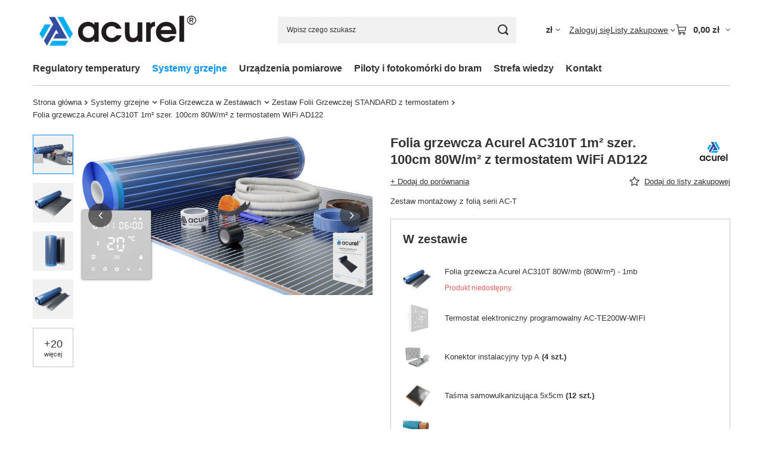

--- FILE ---
content_type: text/html; charset=utf-8
request_url: https://www.acurel.eu/product-pol-3168-Folia-grzewcza-Acurel-AC310T-1m2-szer-100cm-80W-m2-z-termostatem-WiFi-AD122.html
body_size: 31668
content:
<!DOCTYPE html>
<html lang="pl" class="--vat --gross " ><head><link rel="preload" as="image" fetchpriority="high" href="/hpeciai/c3a44c658ff8d9912011f8b160c7f7eb/pol_pm_Folia-grzewcza-Acurel-AC310T-1m2-szer-100cm-80W-m2-z-termostatem-WiFi-AD122-3168_12.jpg"><meta name="viewport" content="initial-scale = 1.0, maximum-scale = 5.0, width=device-width, viewport-fit=cover"><meta http-equiv="Content-Type" content="text/html; charset=utf-8"><meta http-equiv="X-UA-Compatible" content="IE=edge"><title>Folia grzewcza Acurel AC310T 1m² szer. 100cm 80W/m² z termostatem WiFi AD122 1 m2 | Systemy grzejne \ Folia Grzewcza w Zestawach \ Zestaw Folii Grzewczej STANDARD z termostatem | elexpress.pl - sklep internetowy</title><meta name="keywords" content="Folia grzewcza Acurel AC310T 1m² szer. 100cm 80W/m² z termostatem WiFi AD122 1 m2  ACUREL AC-T 80W Model AC310T Moc folii 80W/m2 Powierzchnia grzewcza 1 m2 Długość 1 m Szerokość 100 cm Możliwość cięcia folii co 1 cm Maksymalna temperatura folii ~32 °C Klasa odporności IPX7 Grubość folii grzewczej 0,338 mm Napięcie 230 V Model urządzenia AD122 Typ łączności WiFi Marka Acurel Stan Nowy Rodzaj elektryczne Typ Do mat, folii grzewczych Zasilanie 90-240V AC 50/60Hz Maksymalne obciążenie 16A/230V Zakres regulacji temperatury 1°C - 70°C Zakres regulacji temperatury podłogi 20 - 70°C Zakres regulacji histerezy 0.5°C - 2.5°C Dokładność pomiaru temperatury powietrza 0.5°C Temperatura pracy 0~90°C Kolor Biały Czujnik NTC(10k)1% Wymiary 86x86x15mm Sposób montażu podtynkowy / puszka Ø60  AD122-AC310T-80W-1m2 AD122-AC310T-80W-1m2 5904013919913 | Systemy grzejne \ Folia Grzewcza w Zestawach \ Zestaw Folii Grzewczej STANDARD z termostatem | elexpress.pl - sklep internetowy"><meta name="description" content="Folia grzewcza Acurel AC310T 1m² szer. 100cm 80W/m² z termostatem WiFi AD122 1 m2 | Zestaw montażowy z folią serii AC-T | Systemy grzejne \ Folia Grzewcza w Zestawach \ Zestaw Folii Grzewczej STANDARD z termostatem | elexpress.pl - sklep internetowy"><link rel="icon" href="/gfx/pol/favicon.ico"><meta name="theme-color" content="#0090f6"><meta name="msapplication-navbutton-color" content="#0090f6"><meta name="apple-mobile-web-app-status-bar-style" content="#0090f6"><link rel="stylesheet" type="text/css" href="/gfx/pol/projector_style.css.gzip?r=1765442635"><style>
							#photos_slider[data-skeleton] .photos__link:before {
								padding-top: calc(min((410/750 * 100%), 410px));
							}
							@media (min-width: 979px) {.photos__slider[data-skeleton] .photos__figure:not(.--nav):first-child .photos__link {
								max-height: 410px;
							}}
						</style><script>var app_shop={urls:{prefix:'data="/gfx/'.replace('data="', '')+'pol/',graphql:'/graphql/v1/'},vars:{meta:{viewportContent:'initial-scale = 1.0, maximum-scale = 5.0, width=device-width, viewport-fit=cover'},priceType:'gross',priceTypeVat:true,productDeliveryTimeAndAvailabilityWithBasket:false,geoipCountryCode:'US',fairShopLogo: { enabled: true, image: '/gfx/standards/superfair_light.svg'},currency:{id:'PLN',symbol:'zł',country:'pl',format:'###,##0.00',beforeValue:false,space:true,decimalSeparator:',',groupingSeparator:' '},language:{id:'pol',symbol:'pl',name:'Polski'},omnibus:{enabled:true,rebateCodeActivate:false,hidePercentageDiscounts:false,},},txt:{priceTypeText:' brutto',},fn:{},fnrun:{},files:[],graphql:{}};const getCookieByName=(name)=>{const value=`; ${document.cookie}`;const parts = value.split(`; ${name}=`);if(parts.length === 2) return parts.pop().split(';').shift();return false;};if(getCookieByName('freeeshipping_clicked')){document.documentElement.classList.remove('--freeShipping');}if(getCookieByName('rabateCode_clicked')){document.documentElement.classList.remove('--rabateCode');}function hideClosedBars(){const closedBarsArray=JSON.parse(localStorage.getItem('closedBars'))||[];if(closedBarsArray.length){const styleElement=document.createElement('style');styleElement.textContent=`${closedBarsArray.map((el)=>`#${el}`).join(',')}{display:none !important;}`;document.head.appendChild(styleElement);}}hideClosedBars();</script><meta name="robots" content="index,follow"><meta name="rating" content="general"><meta name="Author" content="www.acurel.eu na bazie IdoSell (www.idosell.com/shop).">
<!-- Begin LoginOptions html -->

<style>
#client_new_social .service_item[data-name="service_Apple"]:before, 
#cookie_login_social_more .service_item[data-name="service_Apple"]:before,
.oscop_contact .oscop_login__service[data-service="Apple"]:before {
    display: block;
    height: 2.6rem;
    content: url('/gfx/standards/apple.svg?r=1743165583');
}
.oscop_contact .oscop_login__service[data-service="Apple"]:before {
    height: auto;
    transform: scale(0.8);
}
#client_new_social .service_item[data-name="service_Apple"]:has(img.service_icon):before,
#cookie_login_social_more .service_item[data-name="service_Apple"]:has(img.service_icon):before,
.oscop_contact .oscop_login__service[data-service="Apple"]:has(img.service_icon):before {
    display: none;
}
</style>

<!-- End LoginOptions html -->

<!-- Open Graph -->
<meta property="og:type" content="website"><meta property="og:url" content="https://www.acurel.eu/product-pol-3168-Folia-grzewcza-Acurel-AC310T-1m2-szer-100cm-80W-m2-z-termostatem-WiFi-AD122.html
"><meta property="og:title" content="Folia grzewcza Acurel AC310T 1m² szer. 100cm 80W/m² z termostatem WiFi AD122"><meta property="og:description" content="Zestaw montażowy z folią serii AC-T"><meta property="og:site_name" content="www.acurel.eu"><meta property="og:locale" content="pl_PL"><meta property="og:image" content="https://www.acurel.eu/hpeciai/fe7574a580ec367b2a85040f5a9bd082/pol_pl_Folia-grzewcza-Acurel-AC310T-1m2-szer-100cm-80W-m2-z-termostatem-WiFi-AD122-3168_12.jpg"><meta property="og:image:width" content="750"><meta property="og:image:height" content="410"><link rel="manifest" href="https://www.acurel.eu/data/include/pwa/6/manifest.json?t=3"><meta name="apple-mobile-web-app-capable" content="yes"><meta name="apple-mobile-web-app-status-bar-style" content="black"><meta name="apple-mobile-web-app-title" content="www.acurel.eu"><link rel="apple-touch-icon" href="/data/include/pwa/6/icon-128.png"><link rel="apple-touch-startup-image" href="/data/include/pwa/6/logo-512.png" /><meta name="msapplication-TileImage" content="/data/include/pwa/6/icon-144.png"><meta name="msapplication-TileColor" content="#2F3BA2"><meta name="msapplication-starturl" content="/"><script type="application/javascript">var _adblock = true;</script><script async src="/data/include/advertising.js"></script><script type="application/javascript">var statusPWA = {
                online: {
                    txt: "Połączono z internetem",
                    bg: "#5fa341"
                },
                offline: {
                    txt: "Brak połączenia z internetem",
                    bg: "#eb5467"
                }
            }</script><script async type="application/javascript" src="/ajax/js/pwa_online_bar.js?v=1&r=6"></script><script type="application/javascript" src="/ajax/js/webpush_subscription.js?v=1&r=4"></script><script type="application/javascript">WebPushHandler.publicKey = 'BOR5hANtQg8wOy2euxgHvViUUOKTJogiE1mpoeKyRmIzXchGqZqEAPbh89WIzl4Bxin6gBio79yh5gQJhUSCVZA=';WebPushHandler.version = '1';WebPushHandler.setPermissionValue();</script><script >
window.dataLayer = window.dataLayer || [];
window.gtag = function gtag() {
dataLayer.push(arguments);
}
gtag('consent', 'default', {
'ad_storage': 'denied',
'analytics_storage': 'denied',
'ad_personalization': 'denied',
'ad_user_data': 'denied',
'wait_for_update': 500
});

gtag('set', 'ads_data_redaction', true);
</script><script id="iaiscript_1" data-requirements="W10=" data-ga4_sel="ga4script">
window.iaiscript_1 = `<${'script'}  class='google_consent_mode_update'>
gtag('consent', 'update', {
'ad_storage': 'granted',
'analytics_storage': 'granted',
'ad_personalization': 'granted',
'ad_user_data': 'granted'
});
</${'script'}>`;
</script>
<!-- End Open Graph -->

<link rel="canonical" href="https://www.acurel.eu/product-pol-3168-Folia-grzewcza-Acurel-AC310T-1m2-szer-100cm-80W-m2-z-termostatem-WiFi-AD122.html" />

                <!-- Global site tag (gtag.js) -->
                <script  async src="https://www.googletagmanager.com/gtag/js?id=AW-11061009975"></script>
                <script >
                    window.dataLayer = window.dataLayer || [];
                    window.gtag = function gtag(){dataLayer.push(arguments);}
                    gtag('js', new Date());
                    
                    gtag('config', 'AW-11061009975', {"allow_enhanced_conversions":true});

                </script>
                
<!-- Begin additional html or js -->


<!--50|6|36-->
<script type="application/ld+json">
{
	"@context": "https://schema.org",
	"@type": "LocalBusiness",
	"name": "ACUREL Sp. z o.o. ",
	"address": {
		"@type": "PostalAddress",
		"streetAddress": "Białostocka 34",
		"addressLocality": "Mońki",
		"addressRegion": "woj. podlaskie",
		"postalCode": "19-100"
	},
	"image": "https://www.acurel.eu/data/gfx/mask/pol/logo_6_big.png",
	"email": "acurel@acurel.eu",
	"telePhone": "85 30 67 222",
	"url": "https://www.acurel.eu/",
	"priceRange":"$"

}
</script>

<!-- Google tag (gtag.js) -->
<script async src="https://www.googletagmanager.com/gtag/js?id=G-L8WL3G2KQG"></script>
<script>
window.dataLayer = window.dataLayer || [];
function gtag(){dataLayer.push(arguments);}
gtag('js', new Date());
gtag('config', 'G-L8WL3G2KQG');
</script>
<!--51|6|36-->
<script>

let pageURI = location.pathname + location.search;
const metaKeywords = document.querySelector('meta[name="keywords"]');

if(metaKeywords) {
    metaKeywords.remove();
}

if(document.title.includes(' - Acurel')) {

} else {
    document.title = document.title + ' - Acurel';
}

</script>

<!-- End additional html or js -->
                <script>
                if (window.ApplePaySession && window.ApplePaySession.canMakePayments()) {
                    var applePayAvailabilityExpires = new Date();
                    applePayAvailabilityExpires.setTime(applePayAvailabilityExpires.getTime() + 2592000000); //30 days
                    document.cookie = 'applePayAvailability=yes; expires=' + applePayAvailabilityExpires.toUTCString() + '; path=/;secure;'
                    var scriptAppleJs = document.createElement('script');
                    scriptAppleJs.src = "/ajax/js/apple.js?v=3";
                    if (document.readyState === "interactive" || document.readyState === "complete") {
                          document.body.append(scriptAppleJs);
                    } else {
                        document.addEventListener("DOMContentLoaded", () => {
                            document.body.append(scriptAppleJs);
                        });  
                    }
                } else {
                    document.cookie = 'applePayAvailability=no; path=/;secure;'
                }
                </script>
                                <script>
                var listenerFn = function(event) {
                    if (event.origin !== "https://payment.idosell.com")
                        return;
                    
                    var isString = (typeof event.data === 'string' || event.data instanceof String);
                    if (!isString) return;
                    try {
                        var eventData = JSON.parse(event.data);
                    } catch (e) {
                        return;
                    }
                    if (!eventData) { return; }                                            
                    if (eventData.isError) { return; }
                    if (eventData.action != 'isReadyToPay') {return; }
                    
                    if (eventData.result.result && eventData.result.paymentMethodPresent) {
                        var googlePayAvailabilityExpires = new Date();
                        googlePayAvailabilityExpires.setTime(googlePayAvailabilityExpires.getTime() + 2592000000); //30 days
                        document.cookie = 'googlePayAvailability=yes; expires=' + googlePayAvailabilityExpires.toUTCString() + '; path=/;secure;'
                    } else {
                        document.cookie = 'googlePayAvailability=no; path=/;secure;'
                    }                                            
                }     
                if (!window.isAdded)
                {                                        
                    if (window.oldListener != null) {
                         window.removeEventListener('message', window.oldListener);
                    }                        
                    window.addEventListener('message', listenerFn);
                    window.oldListener = listenerFn;                                      
                       
                    const iframe = document.createElement('iframe');
                    iframe.src = "https://payment.idosell.com/assets/html/checkGooglePayAvailability.html?origin=https%3A%2F%2Fwww.acurel.eu";
                    iframe.style.display = 'none';                                            

                    if (document.readyState === "interactive" || document.readyState === "complete") {
                          if (!window.isAdded) {
                              window.isAdded = true;
                              document.body.append(iframe);
                          }
                    } else {
                        document.addEventListener("DOMContentLoaded", () => {
                            if (!window.isAdded) {
                              window.isAdded = true;
                              document.body.append(iframe);
                          }
                        });  
                    }  
                }
                </script>
                <script>let paypalDate = new Date();
                    paypalDate.setTime(paypalDate.getTime() + 86400000);
                    document.cookie = 'payPalAvailability_PLN=-1; expires=' + paypalDate.getTime() + '; path=/; secure';
                </script><script src="/data/gzipFile/expressCheckout.js.gz"></script><script src="/inPost/inpostPay.js"></script><script type="text/javascript" src="/expressCheckout/smileCheckout.php?v=3"></script><style>express-checkout:not(:defined){-webkit-appearance:none;background:0 0;display:block !important;outline:0;width:100%;min-height:48px;position:relative}</style></head><body><div id="container" class="projector_page container max-width-1200"><header class=" commercial_banner"><script class="ajaxLoad">app_shop.vars.vat_registered="true";app_shop.vars.currency_format="###,##0.00";app_shop.vars.currency_before_value=false;app_shop.vars.currency_space=true;app_shop.vars.symbol="zł";app_shop.vars.id="PLN";app_shop.vars.baseurl="http://www.acurel.eu/";app_shop.vars.sslurl="https://www.acurel.eu/";app_shop.vars.curr_url="%2Fproduct-pol-3168-Folia-grzewcza-Acurel-AC310T-1m2-szer-100cm-80W-m2-z-termostatem-WiFi-AD122.html";var currency_decimal_separator=',';var currency_grouping_separator=' ';app_shop.vars.blacklist_extension=["exe","com","swf","js","php"];app_shop.vars.blacklist_mime=["application/javascript","application/octet-stream","message/http","text/javascript","application/x-deb","application/x-javascript","application/x-shockwave-flash","application/x-msdownload"];app_shop.urls.contact="/contact-pol.html";</script><div id="viewType" style="display:none"></div><div id="menu_skip" class="menu_skip"><a href="#layout" class="btn --outline --medium menu_skip__link --layout">Przejdź do zawartości strony</a><a href="#menu_categories" class="btn --outline --medium menu_skip__link --menu">Przejdź do kategorii</a></div><div id="logo" class="d-flex align-items-center" data-bg="/data/gfx/mask/pol/top_6_big.jpg"><a href="https://www.acurel.eu" target="_self" aria-label="Logo sklepu"><img src="/data/gfx/mask/pol/logo_6_big.png" alt="Acurel" width="900" height="303"></a></div><form action="https://www.acurel.eu/search.php" method="get" id="menu_search" class="menu_search"><a href="#showSearchForm" class="menu_search__mobile" aria-label="Szukaj"></a><div class="menu_search__block"><div class="menu_search__item --input"><input class="menu_search__input" type="text" name="text" autocomplete="off" placeholder="Wpisz czego szukasz" aria-label="Wpisz czego szukasz"><button class="menu_search__submit" type="submit" aria-label="Szukaj"></button></div><div class="menu_search__item --results search_result"></div></div></form><div id="menu_top" class="menu_top"><div id="menu_settings" class="align-items-center justify-content-center justify-content-lg-end"><div class="open_trigger hover__wrapper --hover_touch" tabindex="0" aria-label="Kliknij, aby zmienić walutę, kraj dostawy"><span class="d-none d-md-inline-block flag_txt">zł</span><i class="icon-angle-down d-none d-md-inline-block"></i><form class="hover__element --right" action="https://www.acurel.eu/settings.php" method="post"><ul><li><div class="form-group"><span for="menu_settings_curr">Waluta</span><div class="select-after"><select class="form-control" name="curr" id="menu_settings_curr" aria-label="Waluta"><option value="PLN" selected>zł</option><option value="EUR">€ (1 zł = 0.2374€)
																</option><option value="CZK">Kč (1 zł = 5.777Kč)
																</option><option value="USD">$ (1 zł = 0.2827$)
																</option><option value="GBP">£ (1 zł = 0.2058£)
																</option></select></div></div><div class="form-group"><span for="menu_settings_country">Dostawa do</span><div class="select-after"><select class="form-control" name="country" id="menu_settings_country" aria-label="Dostawa do"><option value="1143020016">Austria</option><option value="1143020022">Belgia</option><option value="1143020033">Bułgaria</option><option value="1143020038">Chorwacja</option><option value="1143020041">Czechy</option><option value="1143020042">Dania</option><option value="1143020057">Francja</option><option value="1143020075">Hiszpania</option><option value="1143020083">Irlandia</option><option value="1143020116">Litwa</option><option value="1143020118">Łotwa</option><option value="1143020117">Luksembourg</option><option value="1143020143">Niemcy</option><option selected value="1143020003">Polska</option><option value="1143020163">Portugalia</option><option value="1143020169">Rumunia</option><option value="1143020182">Słowacja</option><option value="1143020183">Słowenia</option><option value="1143020186">Stany Zjednoczone</option></select></div></div></li><li class="buttons"><button class="btn --solid --large" type="submit">
									Zastosuj zmiany
								</button></li></ul></form></div></div><div class="account_links"><a class="account_links__item" href="https://www.acurel.eu/login.php"><span class="account_links__text --logged-out">Zaloguj się</span></a></div><div class="shopping_list_top hover__wrapper" data-empty="true"><a href="https://www.acurel.eu/pl/shoppinglist/" class="wishlist_link slt_link --empty" aria-label="Listy zakupowe"><span class="slt_link__text">Listy zakupowe</span></a><div class="slt_lists hover__element"><ul class="slt_lists__nav"><li class="slt_lists__nav_item" data-list_skeleton="true" data-list_id="true" data-shared="true"><a href="#" class="slt_lists__nav_link" data-list_href="true"><span class="slt_lists__nav_name" data-list_name="true"></span><span class="slt_lists__count" data-list_count="true">0</span></a></li><li class="slt_lists__nav_item --empty"><a class="slt_lists__nav_link --empty" href="https://www.acurel.eu/pl/shoppinglist/"><span class="slt_lists__nav_name" data-list_name="true">Lista zakupowa</span><span class="slt_lists__count" data-list_count="true">0</span></a></li></ul></div></div><div id="menu_basket" class="top_basket hover__wrapper --skeleton --mobile_hide"><a class="top_basket__sub" title="Przejdź do koszyka" href="/basketedit.php" aria-label="Wartość koszyka: 0,00 zł"><span class="badge badge-info"></span><strong class="top_basket__price">0,00 zł</strong></a><div class="top_basket__express_checkout_container"><express-checkout type="basket"></express-checkout></div><script>
        app_shop.vars.cache_html = true;
      </script><div class="top_basket__details hover__element --skeleton"><div class="top_basket__skeleton --name"></div><div class="top_basket__skeleton --product"></div><div class="top_basket__skeleton --product"></div><div class="top_basket__skeleton --product --last"></div><div class="top_basket__skeleton --sep"></div><div class="top_basket__skeleton --summary"></div></div></div><template id="top_basket_product"><div class="top_basket__product"><a class="top_basket__img" title=""><picture><source type="image/webp" srcset=""></source><img src="" alt=""></picture></a><a class="top_basket__link" title=""></a><div class="top_basket__prices"><span class="top_basket__price"></span><span class="top_basket__unit"></span><span class="top_basket__vat"></span></div></div></template><template id="top_basket_summary"><div class="top_basket__summary_shipping_free"><span class="top_basket__summary_label --freeshipping_limit">Do darmowej dostawy brakuje <span class="top_basket__summary_value"></span></span><span class="progress_bar"><span class="progress_bar__value"></span></span></div><div class="top_basket__summary_item --worth"><span class="top_basket__summary_label">Wartość zamówienia:</span><b class="top_basket__summary_value"></b></div><div class="top_basket__summary_item --shipping"><span class="top_basket__summary_label">Koszt przesyłki:</span><b class="top_basket__summary_value"></b></div><div class="top_basket__buttons"><a class="btn --solid --large" data-ec-class="btn --outline --large" title="Przejdź do koszyka" href="/basketedit.php">
        Przejdź do koszyka
      </a><div id="top_basket__express_checkout_placeholder"></div></div></template><template id="top_basket_details"><div class="top_basket__details hover__element"><div class="top_basket__details_sub"><div class="headline"><span class="headline__name">Twój koszyk (<span class="top_basket__count"></span>)</span></div><div class="top_basket__products"></div><div class="top_basket__summary"></div></div></div></template></div><nav id="menu_categories" class="wide" aria-label="Kategorie główne"><button type="button" class="navbar-toggler" aria-label="Menu"><i class="icon-reorder"></i></button><div class="navbar-collapse" id="menu_navbar"><ul class="navbar-nav mx-md-n2"><li class="nav-item"><span class="nav-link-wrapper"><a  href="/pol_m_Regulatory-temperatury-1002.html" target="_self" title="Regulatory temperatury" class="nav-link --l1" >Regulatory temperatury</a><button class="nav-link-expand" type="button" aria-label="Regulatory temperatury, Menu"></button></span><ul class="navbar-subnav"><li class="nav-header"><a href="#backLink" class="nav-header__backLink" aria-label="Wróć"><i class="icon-angle-left"></i></a><a  href="/pol_m_Regulatory-temperatury-1002.html" target="_self" title="Regulatory temperatury" class="nav-link --l1" >Regulatory temperatury</a></li><li class="nav-item empty"><a  href="/pol_m_Regulatory-temperatury_Ogrzewanie-elektryczne-1102.html" target="_self" title="Ogrzewanie elektryczne" class="nav-link --l2" >Ogrzewanie elektryczne</a></li><li class="nav-item"><a  href="/pol_m_Regulatory-temperatury_Glowice-termostatyczne-1104.html" target="_self" title="Głowice termostatyczne" class="nav-link --l2" >Głowice termostatyczne</a><ul class="navbar-subsubnav"><li class="nav-header"><a href="#backLink" class="nav-header__backLink" aria-label="Wróć"><i class="icon-angle-left"></i></a><a  href="/pol_m_Regulatory-temperatury_Glowice-termostatyczne-1104.html" target="_self" title="Głowice termostatyczne" class="nav-link --l2" >Głowice termostatyczne</a></li><li class="nav-item"><a  href="/pol_m_Regulatory-temperatury_Glowice-termostatyczne_Akcesoria-1105.html" target="_self" title="Akcesoria" class="nav-link --l3" >Akcesoria</a></li></ul></li><li class="nav-item"><a  href="/pol_m_Regulatory-temperatury_System-ogrzewania-wodnego-1157.html" target="_self" title="System ogrzewania wodnego" class="nav-link --l2" >System ogrzewania wodnego</a><ul class="navbar-subsubnav"><li class="nav-header"><a href="#backLink" class="nav-header__backLink" aria-label="Wróć"><i class="icon-angle-left"></i></a><a  href="/pol_m_Regulatory-temperatury_System-ogrzewania-wodnego-1157.html" target="_self" title="System ogrzewania wodnego" class="nav-link --l2" >System ogrzewania wodnego</a></li><li class="nav-item"><a  href="/pol_m_Regulatory-temperatury_System-ogrzewania-wodnego_Listwy-sterujace-1218.html" target="_self" title="Listwy sterujące" class="nav-link --l3" >Listwy sterujące</a></li><li class="nav-item"><a  href="/pol_m_Regulatory-temperatury_System-ogrzewania-wodnego_Regulatory-pokojowe-1219.html" target="_self" title="Regulatory pokojowe" class="nav-link --l3" >Regulatory pokojowe</a></li><li class="nav-item"><a  href="/pol_m_Regulatory-temperatury_System-ogrzewania-wodnego_Silowniki-1217.html" target="_self" title="Siłowniki" class="nav-link --l3" >Siłowniki</a></li><li class="nav-item"><a  href="/pol_m_Regulatory-temperatury_System-ogrzewania-wodnego_Zestawy-grzewcze-1220.html" target="_self" title="Zestawy grzewcze" class="nav-link --l3" >Zestawy grzewcze</a></li></ul></li><li class="nav-item empty"><a  href="/pol_m_Regulatory-temperatury_Regulator-klimakonwektorow-1103.html" target="_self" title="Regulator klimakonwektorów" class="nav-link --l2" >Regulator klimakonwektorów</a></li></ul></li><li class="nav-item nav-open"><span class="nav-link-wrapper"><a  href="/pol_m_Systemy-grzejne-1194.html" target="_self" title="Systemy grzejne" class="nav-link --l1 active" >Systemy grzejne</a><button class="nav-link-expand" type="button" aria-label="Systemy grzejne, Menu"></button></span><ul class="navbar-subnav"><li class="nav-header"><a href="#backLink" class="nav-header__backLink" aria-label="Wróć"><i class="icon-angle-left"></i></a><a  href="/pol_m_Systemy-grzejne-1194.html" target="_self" title="Systemy grzejne" class="nav-link --l1 active" >Systemy grzejne</a></li><li class="nav-item"><a  href="/pol_m_Systemy-grzejne_Folia-Grzewcza-1057.html" target="_self" title="Folia Grzewcza" class="nav-link --l2" >Folia Grzewcza</a><ul class="navbar-subsubnav"><li class="nav-header"><a href="#backLink" class="nav-header__backLink" aria-label="Wróć"><i class="icon-angle-left"></i></a><a  href="/pol_m_Systemy-grzejne_Folia-Grzewcza-1057.html" target="_self" title="Folia Grzewcza" class="nav-link --l2" >Folia Grzewcza</a></li><li class="nav-item"><a  href="/pol_m_Systemy-grzejne_Folia-Grzewcza_Folia-Grzewcza-na-metry-1059.html" target="_self" title="Folia Grzewcza na metry" class="nav-link --l3" >Folia Grzewcza na metry</a></li><li class="nav-item"><a  href="/pol_m_Systemy-grzejne_Folia-Grzewcza_Folia-Grzewcza-w-rolkach-1061.html" target="_self" title="Folia Grzewcza w rolkach" class="nav-link --l3" >Folia Grzewcza w rolkach</a></li></ul></li><li class="nav-item nav-open"><a  href="/pol_m_Systemy-grzejne_Folia-Grzewcza-w-Zestawach-1056.html" target="_self" title="Folia Grzewcza w Zestawach" class="nav-link --l2 active" >Folia Grzewcza w Zestawach</a><ul class="navbar-subsubnav"><li class="nav-header"><a href="#backLink" class="nav-header__backLink" aria-label="Wróć"><i class="icon-angle-left"></i></a><a  href="/pol_m_Systemy-grzejne_Folia-Grzewcza-w-Zestawach-1056.html" target="_self" title="Folia Grzewcza w Zestawach" class="nav-link --l2 active" >Folia Grzewcza w Zestawach</a></li><li class="nav-item"><a  href="/pol_m_Systemy-grzejne_Folia-Grzewcza-w-Zestawach_Zestaw-Folii-Grzewczej-PREMIUM-EVO-z-termostatem-1200.html" target="_self" title="Zestaw Folii Grzewczej PREMIUM EVO z termostatem" class="nav-link --l3" >Zestaw Folii Grzewczej PREMIUM EVO z termostatem</a></li><li class="nav-item nav-open"><a  href="/pol_m_Systemy-grzejne_Folia-Grzewcza-w-Zestawach_Zestaw-Folii-Grzewczej-STANDARD-z-termostatem-1058.html" target="_self" title="Zestaw Folii Grzewczej STANDARD z termostatem" class="nav-link --l3 active" >Zestaw Folii Grzewczej STANDARD z termostatem</a></li><li class="nav-item"><a  href="/pol_m_Systemy-grzejne_Folia-Grzewcza-w-Zestawach_Zestaw-Folii-Grzewczej-PREMIUM-z-termostatem-1074.html" target="_self" title="Zestaw Folii Grzewczej PREMIUM z termostatem" class="nav-link --l3" >Zestaw Folii Grzewczej PREMIUM z termostatem</a></li><li class="nav-item"><a  href="/pol_m_Systemy-grzejne_Folia-Grzewcza-w-Zestawach_Zestaw-Folii-Grzewczej-bez-termostatu-1060.html" target="_self" title="Zestaw Folii Grzewczej bez termostatu" class="nav-link --l3" >Zestaw Folii Grzewczej bez termostatu</a></li></ul></li><li class="nav-item"><a  href="/pol_m_Systemy-grzejne_Akcesoria-montazowe-do-Folii-Grzewczej-1064.html" target="_self" title="Akcesoria montażowe do Folii Grzewczej" class="nav-link --l2" >Akcesoria montażowe do Folii Grzewczej</a><ul class="navbar-subsubnav"><li class="nav-header"><a href="#backLink" class="nav-header__backLink" aria-label="Wróć"><i class="icon-angle-left"></i></a><a  href="/pol_m_Systemy-grzejne_Akcesoria-montazowe-do-Folii-Grzewczej-1064.html" target="_self" title="Akcesoria montażowe do Folii Grzewczej" class="nav-link --l2" >Akcesoria montażowe do Folii Grzewczej</a></li><li class="nav-item"><a  href="/pol_m_Systemy-grzejne_Akcesoria-montazowe-do-Folii-Grzewczej_Plyty-izolacyjne-1203.html" target="_self" title="Płyty izolacyjne" class="nav-link --l3" >Płyty izolacyjne</a></li><li class="nav-item"><a  href="/pol_m_Systemy-grzejne_Akcesoria-montazowe-do-Folii-Grzewczej_Folie-paroizolacyjne-1066.html" target="_self" title="Folie paroizolacyjne" class="nav-link --l3" >Folie paroizolacyjne</a></li><li class="nav-item"><a  href="/pol_m_Systemy-grzejne_Akcesoria-montazowe-do-Folii-Grzewczej_Konektory-i-zestawy-przylaczeniowe-1068.html" target="_self" title="Konektory i zestawy przyłączeniowe " class="nav-link --l3" >Konektory i zestawy przyłączeniowe </a></li><li class="nav-item"><a  href="/pol_m_Systemy-grzejne_Akcesoria-montazowe-do-Folii-Grzewczej_Tasmy-izolacyjne-i-samoprzylepne-1069.html" target="_self" title="Taśmy izolacyjne i samoprzylepne" class="nav-link --l3" >Taśmy izolacyjne i samoprzylepne</a></li><li class="nav-item"><a  href="/pol_m_Systemy-grzejne_Akcesoria-montazowe-do-Folii-Grzewczej_Siatka-ze-stali-nierdzewnej-1070.html" target="_self" title="Siatka ze stali nierdzewnej" class="nav-link --l3" >Siatka ze stali nierdzewnej</a></li><li class="nav-item"><a  href="/pol_m_Systemy-grzejne_Akcesoria-montazowe-do-Folii-Grzewczej_Przewody-elektryczne-1071.html" target="_self" title="Przewody elektryczne" class="nav-link --l3" >Przewody elektryczne</a></li><li class="nav-item"><a  href="/pol_m_Systemy-grzejne_Akcesoria-montazowe-do-Folii-Grzewczej_Puszki-i-peszle-1072.html" target="_self" title="Puszki i peszle" class="nav-link --l3" >Puszki i peszle</a></li><li class="nav-item"><a  href="/pol_m_Systemy-grzejne_Akcesoria-montazowe-do-Folii-Grzewczej_Klej-do-folii-grzewczej-1073.html" target="_self" title="Klej do folii grzewczej" class="nav-link --l3" >Klej do folii grzewczej</a></li><li class="nav-item"><a  href="/pol_m_Systemy-grzejne_Akcesoria-montazowe-do-Folii-Grzewczej_Kleszcze-zaciskowe-1124.html" target="_self" title="Kleszcze zaciskowe" class="nav-link --l3" >Kleszcze zaciskowe</a></li><li class="nav-item"><a  href="/pol_m_Systemy-grzejne_Akcesoria-montazowe-do-Folii-Grzewczej_Czujniki-temperatury-1133.html" target="_self" title="Czujniki temperatury" class="nav-link --l3" >Czujniki temperatury</a></li></ul></li><li class="nav-item"><a  href="/pol_m_Systemy-grzejne_Mata-grzewcza-pod-plytki-1075.html" target="_self" title="Mata grzewcza pod płytki" class="nav-link --l2" >Mata grzewcza pod płytki</a><ul class="navbar-subsubnav"><li class="nav-header"><a href="#backLink" class="nav-header__backLink" aria-label="Wróć"><i class="icon-angle-left"></i></a><a  href="/pol_m_Systemy-grzejne_Mata-grzewcza-pod-plytki-1075.html" target="_self" title="Mata grzewcza pod płytki" class="nav-link --l2" >Mata grzewcza pod płytki</a></li><li class="nav-item"><a  href="/pol_m_Systemy-grzejne_Mata-grzewcza-pod-plytki_Mata-Grzewcza-na-metry-1077.html" target="_self" title="Mata Grzewcza na metry" class="nav-link --l3" >Mata Grzewcza na metry</a></li><li class="nav-item"><a  href="/pol_m_Systemy-grzejne_Mata-grzewcza-pod-plytki_Zestaw-Maty-Grzewczej-z-termostatem-1085.html" target="_self" title="Zestaw Maty Grzewczej z termostatem" class="nav-link --l3" >Zestaw Maty Grzewczej z termostatem</a></li><li class="nav-item"><a  href="/pol_m_Systemy-grzejne_Mata-grzewcza-pod-plytki_Zestaw-Maty-Grzewczej-z-termostatem-Wi-Fi-1092.html" target="_self" title="Zestaw Maty Grzewczej z termostatem Wi-Fi" class="nav-link --l3" >Zestaw Maty Grzewczej z termostatem Wi-Fi</a></li></ul></li><li class="nav-item"><a  href="/pol_m_Systemy-grzejne_Akcesoria-montazowe-do-Maty-Grzewczej-1086.html" target="_self" title="Akcesoria montażowe do Maty Grzewczej" class="nav-link --l2" >Akcesoria montażowe do Maty Grzewczej</a><ul class="navbar-subsubnav"><li class="nav-header"><a href="#backLink" class="nav-header__backLink" aria-label="Wróć"><i class="icon-angle-left"></i></a><a  href="/pol_m_Systemy-grzejne_Akcesoria-montazowe-do-Maty-Grzewczej-1086.html" target="_self" title="Akcesoria montażowe do Maty Grzewczej" class="nav-link --l2" >Akcesoria montażowe do Maty Grzewczej</a></li><li class="nav-item"><a  href="/pol_m_Systemy-grzejne_Akcesoria-montazowe-do-Maty-Grzewczej_Plyty-izolacyjne-1204.html" target="_self" title="Płyty izolacyjne" class="nav-link --l3" >Płyty izolacyjne</a></li><li class="nav-item"><a  href="/pol_m_Systemy-grzejne_Akcesoria-montazowe-do-Maty-Grzewczej_Luk-prowadzacy-1091.html" target="_self" title="Łuk prowadzący" class="nav-link --l3" >Łuk prowadzący</a></li><li class="nav-item"><a  href="/pol_m_Systemy-grzejne_Akcesoria-montazowe-do-Maty-Grzewczej_Puszki-i-peszle-1089.html" target="_self" title="Puszki i peszle" class="nav-link --l3" >Puszki i peszle</a></li><li class="nav-item"><a  href="/pol_m_Systemy-grzejne_Akcesoria-montazowe-do-Maty-Grzewczej_Rurka-ochronna-1090.html" target="_self" title="Rurka ochronna" class="nav-link --l3" >Rurka ochronna</a></li><li class="nav-item"><a  href="/pol_m_Systemy-grzejne_Akcesoria-montazowe-do-Maty-Grzewczej_Zestaw-montazowy-1126.html" target="_self" title="Zestaw montażowy" class="nav-link --l3" >Zestaw montażowy</a></li><li class="nav-item"><a  href="/pol_m_Systemy-grzejne_Akcesoria-montazowe-do-Maty-Grzewczej_Czujniki-temperatury-1134.html" target="_self" title="Czujniki temperatury" class="nav-link --l3" >Czujniki temperatury</a></li></ul></li><li class="nav-item empty"><a  href="/pol_m_Systemy-grzejne_Kable-grzewcze-1125.html" target="_self" title="Kable grzewcze" class="nav-link --l2" >Kable grzewcze</a></li></ul></li><li class="nav-item"><span class="nav-link-wrapper"><a  href="/pol_m_Urzadzenia-pomiarowe-1111.html" target="_self" title="Urządzenia pomiarowe" class="nav-link --l1" >Urządzenia pomiarowe</a><button class="nav-link-expand" type="button" aria-label="Urządzenia pomiarowe, Menu"></button></span><ul class="navbar-subnav"><li class="nav-header"><a href="#backLink" class="nav-header__backLink" aria-label="Wróć"><i class="icon-angle-left"></i></a><a  href="/pol_m_Urzadzenia-pomiarowe-1111.html" target="_self" title="Urządzenia pomiarowe" class="nav-link --l1" >Urządzenia pomiarowe</a></li><li class="nav-item empty"><a  href="/pol_m_Urzadzenia-pomiarowe_Decybelomierze-1210.html" target="_self" title="Decybelomierze" class="nav-link --l2" >Decybelomierze</a></li><li class="nav-item empty"><a  href="/pol_m_Urzadzenia-pomiarowe_Detektory-gazu-1207.html" target="_self" title="Detektory gazu" class="nav-link --l2" >Detektory gazu</a></li><li class="nav-item empty"><a  href="/pol_m_Urzadzenia-pomiarowe_Kamery-termowizyjne-1112.html" target="_self" title="Kamery termowizyjne" class="nav-link --l2" >Kamery termowizyjne</a></li><li class="nav-item empty"><a  href="/pol_m_Urzadzenia-pomiarowe_Mierniki-cegowe-1208.html" target="_self" title="Mierniki cęgowe" class="nav-link --l2" >Mierniki cęgowe</a></li><li class="nav-item empty"><a  href="/pol_m_Urzadzenia-pomiarowe_Multimetry-cyfrowe-1132.html" target="_self" title="Multimetry cyfrowe" class="nav-link --l2" >Multimetry cyfrowe</a></li><li class="nav-item empty"><a  href="/pol_m_Urzadzenia-pomiarowe_Mierniki-pola-elektromagnetycznego-1211.html" target="_self" title="Mierniki pola elektromagnetycznego" class="nav-link --l2" >Mierniki pola elektromagnetycznego</a></li><li class="nav-item empty"><a  href="/pol_m_Urzadzenia-pomiarowe_Stacje-pogodowe-1214.html" target="_self" title="Stacje pogodowe" class="nav-link --l2" >Stacje pogodowe</a></li><li class="nav-item empty"><a  href="/pol_m_Urzadzenia-pomiarowe_Termometry-do-zywnosci-1215.html" target="_self" title="Termometry do żywności" class="nav-link --l2" >Termometry do żywności</a></li><li class="nav-item empty"><a  href="/pol_m_Urzadzenia-pomiarowe_Testery-1213.html" target="_self" title="Testery" class="nav-link --l2" >Testery</a></li><li class="nav-item empty"><a  href="/pol_m_Urzadzenia-pomiarowe_Testery-sieci-1216.html" target="_self" title="Testery sieci" class="nav-link --l2" >Testery sieci</a></li><li class="nav-item empty"><a  href="/pol_m_Urzadzenia-pomiarowe_Wiatromierze-1209.html" target="_self" title="Wiatromierze" class="nav-link --l2" >Wiatromierze</a></li><li class="nav-item empty"><a  href="/pol_m_Urzadzenia-pomiarowe_Wilgotnosciomierze-1212.html" target="_self" title="Wilgotnościomierze" class="nav-link --l2" >Wilgotnościomierze</a></li></ul></li><li class="nav-item"><span class="nav-link-wrapper"><a  href="/pol_m_Piloty-i-fotokomorki-do-bram-1195.html" target="_self" title="Piloty i fotokomórki do bram" class="nav-link --l1" >Piloty i fotokomórki do bram</a><button class="nav-link-expand" type="button" aria-label="Piloty i fotokomórki do bram, Menu"></button></span><ul class="navbar-subnav"><li class="nav-header"><a href="#backLink" class="nav-header__backLink" aria-label="Wróć"><i class="icon-angle-left"></i></a><a  href="/pol_m_Piloty-i-fotokomorki-do-bram-1195.html" target="_self" title="Piloty i fotokomórki do bram" class="nav-link --l1" >Piloty i fotokomórki do bram</a></li><li class="nav-item empty"><a  href="/pol_m_Piloty-i-fotokomorki-do-bram_Piloty-do-bram-1196.html" target="_self" title="Piloty do bram" class="nav-link --l2" >Piloty do bram</a></li><li class="nav-item empty"><a  href="/pol_m_Piloty-i-fotokomorki-do-bram_Fotokomorki-do-bram-1197.html" target="_self" title="Fotokomórki do bram" class="nav-link --l2" >Fotokomórki do bram</a></li><li class="nav-item empty"><a  href="/pol_m_Piloty-i-fotokomorki-do-bram_Radiolinie-1198.html" target="_self" title="Radiolinie" class="nav-link --l2" >Radiolinie</a></li><li class="nav-item empty"><a  href="/pol_m_Piloty-i-fotokomorki-do-bram_Zestawy-1199.html" target="_self" title="Zestawy" class="nav-link --l2" >Zestawy</a></li></ul></li><li class="nav-item"><span class="nav-link-wrapper"><span title="Strefa wiedzy" class="nav-link --l1" >Strefa wiedzy</span><button class="nav-link-expand" type="button" aria-label="Strefa wiedzy, Menu"></button></span><ul class="navbar-subnav"><li class="nav-header"><a href="#backLink" class="nav-header__backLink" aria-label="Wróć"><i class="icon-angle-left"></i></a><span title="Strefa wiedzy" class="nav-link --l1" >Strefa wiedzy</span></li><li class="nav-item empty"><a  href="blog-pol.phtml" target="_self" title="Blog" class="nav-link --l2" >Blog</a></li><li class="nav-item empty"><a  href="Strefa-Wiedzy-Folie-Grzewcze-ccms-pol-78.html" target="_self" title="Folia grzewcza" class="nav-link --l2" >Folia grzewcza</a></li><li class="nav-item empty"><a  href="Strefa-Wiedzy-Mata-Grzewcza-ccms-pol-97.html" target="_self" title="Mata grzewcza" class="nav-link --l2" >Mata grzewcza</a></li><li class="nav-item empty"><a  href="CERTYFIKATY-ccms-pol-122.html" target="_self" title="Certyfikaty" class="nav-link --l2" >Certyfikaty</a></li><li class="nav-item empty"><a  href="/Instrukcje-obslugi-ccms-pol-95.html" target="_self" title="Instrukcje obsługi" class="nav-link --l2" >Instrukcje obsługi</a></li><li class="nav-item empty"><a  href="FAQ-Najczesciej-zadawane-pytania-ccms-pol-92.html" target="_self" title="FAQ: Najczęściej zadawane pytania" class="nav-link --l2" >FAQ: Najczęściej zadawane pytania</a></li></ul></li><li class="nav-item"><span class="nav-link-wrapper"><a  href="/contact-pol.html" target="_self" title="Kontakt" class="nav-link --l1" >Kontakt</a></span></li></ul></div></nav><div id="breadcrumbs" class="breadcrumbs"><div class="back_button"><button id="back_button"><i class="icon-angle-left"></i> Wstecz</button></div><nav class="list_wrapper" aria-label="Nawigacja okruszkowa"><ol><li class="bc-main"><span><a href="/">Strona główna</a></span></li><li class="category bc-item-1 --more"><a class="category" href="/pol_m_Systemy-grzejne-1194.html">Systemy grzejne</a><ul class="breadcrumbs__sub"><li class="breadcrumbs__item"><a class="breadcrumbs__link --link" href="/pol_m_Systemy-grzejne_Folia-Grzewcza-1057.html">Folia Grzewcza</a></li><li class="breadcrumbs__item"><a class="breadcrumbs__link --link" href="/pol_m_Systemy-grzejne_Folia-Grzewcza-w-Zestawach-1056.html">Folia Grzewcza w Zestawach</a></li><li class="breadcrumbs__item"><a class="breadcrumbs__link --link" href="/pol_m_Systemy-grzejne_Akcesoria-montazowe-do-Folii-Grzewczej-1064.html">Akcesoria montażowe do Folii Grzewczej</a></li><li class="breadcrumbs__item"><a class="breadcrumbs__link --link" href="/pol_m_Systemy-grzejne_Mata-grzewcza-pod-plytki-1075.html">Mata grzewcza pod płytki</a></li><li class="breadcrumbs__item"><a class="breadcrumbs__link --link" href="/pol_m_Systemy-grzejne_Akcesoria-montazowe-do-Maty-Grzewczej-1086.html">Akcesoria montażowe do Maty Grzewczej</a></li><li class="breadcrumbs__item"><a class="breadcrumbs__link --link" href="/pol_m_Systemy-grzejne_Kable-grzewcze-1125.html">Kable grzewcze</a></li></ul></li><li class="category bc-item-2 --more"><a class="category" href="/pol_m_Systemy-grzejne_Folia-Grzewcza-w-Zestawach-1056.html">Folia Grzewcza w Zestawach</a><ul class="breadcrumbs__sub"><li class="breadcrumbs__item"><a class="breadcrumbs__link --link" href="/pol_m_Systemy-grzejne_Folia-Grzewcza-w-Zestawach_Zestaw-Folii-Grzewczej-PREMIUM-EVO-z-termostatem-1200.html">Zestaw Folii Grzewczej PREMIUM EVO z termostatem</a></li><li class="breadcrumbs__item"><a class="breadcrumbs__link --link" href="/pol_m_Systemy-grzejne_Folia-Grzewcza-w-Zestawach_Zestaw-Folii-Grzewczej-STANDARD-z-termostatem-1058.html">Zestaw Folii Grzewczej STANDARD z termostatem</a></li><li class="breadcrumbs__item"><a class="breadcrumbs__link --link" href="/pol_m_Systemy-grzejne_Folia-Grzewcza-w-Zestawach_Zestaw-Folii-Grzewczej-PREMIUM-z-termostatem-1074.html">Zestaw Folii Grzewczej PREMIUM z termostatem</a></li><li class="breadcrumbs__item"><a class="breadcrumbs__link --link" href="/pol_m_Systemy-grzejne_Folia-Grzewcza-w-Zestawach_Zestaw-Folii-Grzewczej-bez-termostatu-1060.html">Zestaw Folii Grzewczej bez termostatu</a></li></ul></li><li class="category bc-item-3 bc-active" aria-current="page"><a class="category" href="/pol_m_Systemy-grzejne_Folia-Grzewcza-w-Zestawach_Zestaw-Folii-Grzewczej-STANDARD-z-termostatem-1058.html">Zestaw Folii Grzewczej STANDARD z termostatem</a></li><li class="bc-active bc-product-name" aria-current="page"><span>Folia grzewcza Acurel AC310T 1m² szer. 100cm 80W/m² z termostatem WiFi AD122</span></li></ol></nav></div></header><div id="layout" class="row clearfix"><aside class="col-3"><section class="shopping_list_menu"><div class="shopping_list_menu__block --lists slm_lists" data-empty="true"><a href="#showShoppingLists" class="slm_lists__label">Listy zakupowe</a><ul class="slm_lists__nav"><li class="slm_lists__nav_item" data-list_skeleton="true" data-list_id="true" data-shared="true"><a href="#" class="slm_lists__nav_link" data-list_href="true"><span class="slm_lists__nav_name" data-list_name="true"></span><span class="slm_lists__count" data-list_count="true">0</span></a></li><li class="slm_lists__nav_header"><a href="#hidehoppingLists" class="slm_lists__label"><span class="sr-only">Wróć</span>Listy zakupowe</a></li><li class="slm_lists__nav_item --empty"><a class="slm_lists__nav_link --empty" href="https://www.acurel.eu/pl/shoppinglist/"><span class="slm_lists__nav_name" data-list_name="true">Lista zakupowa</span><span class="sr-only">ilość produktów: </span><span class="slm_lists__count" data-list_count="true">0</span></a></li></ul><a href="#manage" class="slm_lists__manage d-none align-items-center d-md-flex">Zarządzaj listami</a></div><div class="shopping_list_menu__block --bought slm_bought"><a class="slm_bought__link d-flex" href="https://www.acurel.eu/products-bought.php">
				Lista dotychczas zamówionych produktów
			</a></div><div class="shopping_list_menu__block --info slm_info"><strong class="slm_info__label d-block mb-3">Jak działa lista zakupowa?</strong><ul class="slm_info__list"><li class="slm_info__list_item d-flex mb-3">
					Po zalogowaniu możesz umieścić i przechowywać na liście zakupowej dowolną liczbę produktów nieskończenie długo.
				</li><li class="slm_info__list_item d-flex mb-3">
					Dodanie produktu do listy zakupowej nie oznacza automatycznie jego rezerwacji.
				</li><li class="slm_info__list_item d-flex mb-3">
					Dla niezalogowanych klientów lista zakupowa przechowywana jest do momentu wygaśnięcia sesji (około 24h).
				</li></ul></div></section><div id="mobileCategories" class="mobileCategories"><div class="mobileCategories__item --menu"><button type="button" class="mobileCategories__link --active" data-ids="#menu_search,.shopping_list_menu,#menu_search,#menu_navbar,#menu_navbar3, #menu_blog">
                            Menu
                        </button></div><div class="mobileCategories__item --account"><button type="button" class="mobileCategories__link" data-ids="#menu_contact,#login_menu_block">
                            Konto
                        </button></div><div class="mobileCategories__item --settings"><button type="button" class="mobileCategories__link" data-ids="#menu_settings">
                                Ustawienia
                            </button></div></div><div class="setMobileGrid" data-item="#menu_navbar"></div><div class="setMobileGrid" data-item="#menu_navbar3" data-ismenu1="true"></div><div class="setMobileGrid" data-item="#menu_blog"></div><div class="login_menu_block d-lg-none" id="login_menu_block"><a class="sign_in_link" href="/login.php" title=""><i class="icon-user"></i><span>Zaloguj się</span></a><a class="registration_link" href="https://www.acurel.eu/client-new.php?register"><i class="icon-lock"></i><span>Zarejestruj się</span></a><a class="order_status_link" href="/order-open.php" title=""><i class="icon-globe"></i><span>Sprawdź status zamówienia</span></a></div><div class="setMobileGrid" data-item="#menu_contact"></div><div class="setMobileGrid" data-item="#menu_settings"></div><div class="setMobileGrid" data-item="#Filters"></div></aside><main id="content" class="col-12"><div id="menu_compare_product" class="compare mb-2 pt-sm-3 pb-sm-3 mb-sm-3" style="display: none;"><div class="compare__label d-none d-sm-block">Dodane do porównania</div><div class="compare__sub" tabindex="-1"></div><div class="compare__buttons"><a class="compare__button btn --solid --secondary" href="https://www.acurel.eu/product-compare.php" title="Porównaj wszystkie produkty" target="_blank"><span>Porównaj produkty </span><span class="d-sm-none">(0)</span></a><a class="compare__button --remove btn d-none d-sm-block" href="https://www.acurel.eu/settings.php?comparers=remove&amp;product=###" title="Usuń wszystkie produkty">
					Usuń produkty
				</a></div><script>var cache_html = true;</script></div><section id="projector_photos" class="photos" data-thumbnails="true" data-thumbnails-count="5" data-thumbnails-horizontal="false" data-thumbnails-arrows="false" data-thumbnails-slider="false" data-thumbnails-enable="true" data-slider-fade-effect="true" data-slider-enable="true" data-slider-freemode="false" data-slider-centered="false"><div id="photos_nav" class="photos__nav" style="--thumbnails-count: 5;" data-more-slides="20"><div class="swiper-button-prev"><i class="icon-angle-left"></i></div><div id="photos_nav_list" thumbsSlider="" class="photos__nav_wrapper swiper swiperThumbs"><div class="swiper-wrapper"><figure class="photos__figure --nav swiper-slide " data-slide-index="0"><img class="photos__photo --nav" width="250" height="137" src="/hpeciai/e56845ed82cb741f7e4f7ec539860424/pol_ps_Folia-grzewcza-Acurel-AC310T-1m2-szer-100cm-80W-m2-z-termostatem-WiFi-AD122-3168_12.jpg" loading="lazy" alt="Folia grzewcza Acurel AC310T 1m² szer. 100cm 80W/m² z termostatem WiFi AD122"></figure><figure class="photos__figure --nav swiper-slide " data-slide-index="1"><img class="photos__photo --nav" width="200" height="200" src="/hpeciai/cdae50081fba0b6aa572fe97d28f144e/pol_ps_Folia-grzewcza-Acurel-AC310T-1m2-szer-100cm-80W-m2-z-termostatem-WiFi-AD122-3168_11.jpg" loading="lazy" alt="Folia grzewcza Acurel AC310T 1m² szer. 100cm 80W/m² z termostatem WiFi AD122"></figure><figure class="photos__figure --nav swiper-slide " data-slide-index="2"><img class="photos__photo --nav" width="200" height="200" src="/hpeciai/412e4ec09e735fd419149680ad2788a5/pol_ps_Folia-grzewcza-Acurel-AC310T-1m2-szer-100cm-80W-m2-z-termostatem-WiFi-AD122-3168_2.jpg" loading="lazy" alt="Folia grzewcza Acurel AC310T 1m² szer. 100cm 80W/m² z termostatem WiFi AD122"></figure><figure class="photos__figure --nav swiper-slide " data-slide-index="3"><img class="photos__photo --nav" width="200" height="200" src="/hpeciai/c159f84901d40a0c3c3fbaaa45128b50/pol_ps_Folia-grzewcza-Acurel-AC310T-1m2-szer-100cm-80W-m2-z-termostatem-WiFi-AD122-3168_3.jpg" loading="lazy" alt="Folia grzewcza Acurel AC310T 1m² szer. 100cm 80W/m² z termostatem WiFi AD122"></figure><figure class="photos__figure --nav swiper-slide --hidden-slide" data-slide-index="4"><img class="photos__photo --nav" width="250" height="195" src="/hpeciai/15b0c8d68632030f13aa8dff34a3b218/pol_ps_Folia-grzewcza-Acurel-AC310T-1m2-szer-100cm-80W-m2-z-termostatem-WiFi-AD122-3168_4.jpg" loading="lazy" alt="Folia grzewcza Acurel AC310T 1m² szer. 100cm 80W/m² z termostatem WiFi AD122"></figure><figure class="photos__figure --nav swiper-slide --hidden-slide" data-slide-index="5"><img class="photos__photo --nav" width="200" height="200" src="/hpeciai/9d78643b91271f88bdfb79bb7f4b4d8b/pol_ps_Folia-grzewcza-Acurel-AC310T-1m2-szer-100cm-80W-m2-z-termostatem-WiFi-AD122-3168_5.jpg" loading="lazy" alt="Folia grzewcza Acurel AC310T 1m² szer. 100cm 80W/m² z termostatem WiFi AD122"></figure><figure class="photos__figure --nav swiper-slide --hidden-slide" data-slide-index="6"><img class="photos__photo --nav" width="250" height="118" src="/hpeciai/7e96c2d976361c923a759f14144c93fb/pol_ps_Folia-grzewcza-Acurel-AC310T-1m2-szer-100cm-80W-m2-z-termostatem-WiFi-AD122-3168_6.jpg" loading="lazy" alt="Folia grzewcza Acurel AC310T 1m² szer. 100cm 80W/m² z termostatem WiFi AD122"></figure><figure class="photos__figure --nav swiper-slide --hidden-slide" data-slide-index="7"><img class="photos__photo --nav" width="200" height="200" src="/hpeciai/072d2ec29258a5c517d5139d9b7e9728/pol_ps_Folia-grzewcza-Acurel-AC310T-1m2-szer-100cm-80W-m2-z-termostatem-WiFi-AD122-3168_7.jpg" loading="lazy" alt="Folia grzewcza Acurel AC310T 1m² szer. 100cm 80W/m² z termostatem WiFi AD122"></figure><figure class="photos__figure --nav swiper-slide --hidden-slide" data-slide-index="8"><img class="photos__photo --nav" width="221" height="200" src="/hpeciai/790e059301a655f04bb92c475e7cbbaa/pol_ps_Folia-grzewcza-Acurel-AC310T-1m2-szer-100cm-80W-m2-z-termostatem-WiFi-AD122-3168_8.jpg" loading="lazy" alt="Folia grzewcza Acurel AC310T 1m² szer. 100cm 80W/m² z termostatem WiFi AD122"></figure><figure class="photos__figure --nav swiper-slide --hidden-slide" data-slide-index="9"><img class="photos__photo --nav" width="250" height="130" src="/hpeciai/7c5cc465b5e4390f3ed84741f8b51d33/pol_ps_Folia-grzewcza-Acurel-AC310T-1m2-szer-100cm-80W-m2-z-termostatem-WiFi-AD122-3168_9.jpg" loading="lazy" alt="Folia grzewcza Acurel AC310T 1m² szer. 100cm 80W/m² z termostatem WiFi AD122"></figure><figure class="photos__figure --nav swiper-slide --hidden-slide" data-slide-index="10"><img class="photos__photo --nav" width="224" height="200" src="/hpeciai/cfad10b8cda36ec643c516d9893e7543/pol_ps_Folia-grzewcza-Acurel-AC310T-1m2-szer-100cm-80W-m2-z-termostatem-WiFi-AD122-3168_10.jpg" loading="lazy" alt="Folia grzewcza Acurel AC310T 1m² szer. 100cm 80W/m² z termostatem WiFi AD122"></figure><figure class="photos__figure --nav swiper-slide --hidden-slide" data-slide-index="11"><img class="photos__photo --nav" src="/hpeciai/c159f84901d40a0c3c3fbaaa45128b50/pol_ps_Folia-grzewcza-Acurel-AC310T-80W-mb-80W-m2-1mb-2881_7.jpg" width="200" height="200" loading="lazy" alt="Folia grzewcza Acurel AC310T 80W/mb (80W/m²) - 1mb"></figure><figure class="photos__figure --nav swiper-slide --hidden-slide" data-slide-index="12"><img class="photos__photo --nav" src="/hpeciai/0145519e65d1dabcf5f3ca82873027ae/pol_ps_Termostat-elektroniczny-programowalny-AC-TE200W-WIFI-1133_1.jpg" width="200" height="200" loading="lazy" alt="Termostat elektroniczny programowalny AC-TE200W-WIFI"></figure><figure class="photos__figure --nav swiper-slide --hidden-slide" data-slide-index="13"><img class="photos__photo --nav" src="/hpeciai/291df1d5cc541d13b0a889ebc9709fc5/pol_ps_Konektor-instalacyjny-typ-A-1273_2.jpg" width="250" height="188" loading="lazy" alt="Konektor instalacyjny typ A"></figure><figure class="photos__figure --nav swiper-slide --hidden-slide" data-slide-index="14"><img class="photos__photo --nav" src="/hpeciai/beeb6c17afa53b9b815bbca2574b9d69/pol_ps_Tasma-samowulkanizujaca-5x5cm-1275_2.jpg" width="250" height="188" loading="lazy" alt="Taśma samowulkanizująca 5x5cm"></figure><figure class="photos__figure --nav swiper-slide --hidden-slide" data-slide-index="15"><img class="photos__photo --nav" src="/hpeciai/26ba613e6b65cc520c344508db79e15c/pol_ps_Przewod-kabel-linka-LGY-H07V-K-1x2-5mm2-Niebieski-1M-1276_1.jpg" width="200" height="200" loading="lazy" alt="Przewód kabel linka LGY H07V-K 1x2,5mm2 Niebieski 1M"></figure><figure class="photos__figure --nav swiper-slide --hidden-slide" data-slide-index="16"><img class="photos__photo --nav" src="/hpeciai/4f66cf47b8f353907fecffdbe0eb9445/pol_ps_Przewod-kabel-linka-LGY-H07V-K-1x2-5mm2-BRAZOWY-1M-1277_3.jpg" width="200" height="200" loading="lazy" alt="Przewód kabel linka LGY H07V-K 1x2,5mm2 BRĄZOWY 1M"></figure><figure class="photos__figure --nav swiper-slide --hidden-slide" data-slide-index="17"><img class="photos__photo --nav" src="/hpeciai/2f11f491aceb1f156252cb081dd39c82/pol_ps_Tasma-samoprzylepna-o-dlugosci-50m-1272_6.jpg" width="250" height="188" loading="lazy" alt="Taśma samoprzylepna o długości 50m"></figure><figure class="photos__figure --nav swiper-slide --hidden-slide" data-slide-index="18"><img class="photos__photo --nav" src="/hpeciai/31fbb7ff35afcff395787c3da543d47a/pol_ps_Tasma-elektroizolacyjna-do-folii-grzewczej-2353_4.jpg" width="250" height="188" loading="lazy" alt="Taśma elektroizolacyjna do folii grzewczej"></figure><figure class="photos__figure --nav swiper-slide --hidden-slide" data-slide-index="19"><img class="photos__photo --nav" src="/hpeciai/b43350b708fb8b6d2cb6d76fd69a2fcf/pol_ps_Rura-karbowana-PESZEL-elektroizolacyjny-16-11-3mb-960_8.jpg" width="250" height="188" loading="lazy" alt="Rura karbowana - PESZEL elektroizolacyjny 16/11 3mb"></figure><figure class="photos__figure --nav swiper-slide --hidden-slide" data-slide-index="20"><img class="photos__photo --nav" src="/hpeciai/2297547e8d6fce0eca6fb64bd5840b6e/pol_ps_Zaslepka-do-peszla-1550_1.jpg" width="250" height="188" loading="lazy" alt="Zaślepka do peszla"></figure><figure class="photos__figure --nav swiper-slide --hidden-slide" data-slide-index="21"><img class="photos__photo --nav" src="/hpeciai/433a4682ea682d011369089cb5751bc9/pol_ps_Puszka-instalacyjna-1271_2.jpg" width="250" height="188" loading="lazy" alt="Puszka instalacyjna "></figure><figure class="photos__figure --nav swiper-slide --hidden-slide" data-slide-index="22"><img class="photos__photo --nav" src="/hpeciai/777b59d59d8067197d91cd696049a951/pol_ps_Luk-prowadzacy-DN14-18-do-rurki-ochronnej-941_2.jpg" width="250" height="188" loading="lazy" alt="Łuk prowadzący DN14-18 do rurki ochronnej"></figure><figure class="photos__figure --nav swiper-slide --hidden-slide" data-slide-index="23"><img class="photos__photo --nav" src="/hpeciai/6d7b94f345fd4c42162f49e180ee81c5/pol_ps_Nozyk-do-ciecia-XD1-1447_1.jpg" width="250" height="188" loading="lazy" alt="Nożyk do cięcia - XD1"></figure><figure class="photos__figure --nav --more swiper-slide swiper-no-swiping"><button class="photos__link" type="button"><span class="photos__more_top">+<span class="photos__more_count">20</span></span><span class="photos__more_bottom">więcej</span></button></figure></div></div><div class="swiper-button-next"><i class="icon-angle-right"></i></div></div><div id="photos_slider" class="photos__slider swiper" data-skeleton="true" data-photos-count="24"><div class="galleryNavigation --prev"><div class="swiper-button-prev --rounded"><i class="icon-angle-left"></i></div></div><div class="photos___slider_wrapper swiper-wrapper"><figure class="photos__figure swiper-slide " data-slide-index="0" tabindex="0"><img class="photos__photo" width="750" height="410" src="/hpeciai/c3a44c658ff8d9912011f8b160c7f7eb/pol_pm_Folia-grzewcza-Acurel-AC310T-1m2-szer-100cm-80W-m2-z-termostatem-WiFi-AD122-3168_12.jpg" data-img_high_res="/hpeciai/fe7574a580ec367b2a85040f5a9bd082/pol_pl_Folia-grzewcza-Acurel-AC310T-1m2-szer-100cm-80W-m2-z-termostatem-WiFi-AD122-3168_12.jpg" alt="Folia grzewcza Acurel AC310T 1m² szer. 100cm 80W/m² z termostatem WiFi AD122"></figure><figure class="photos__figure swiper-slide slide-lazy" data-slide-index="1"><img class="photos__photo" width="500" height="500" src="/hpeciai/a9d5c5f983c118c4df9054e33bee03de/pol_pm_Folia-grzewcza-Acurel-AC310T-1m2-szer-100cm-80W-m2-z-termostatem-WiFi-AD122-3168_11.jpg" data-img_high_res="/hpeciai/aced8db6d9c88130392e7a4003ab32b6/pol_pl_Folia-grzewcza-Acurel-AC310T-1m2-szer-100cm-80W-m2-z-termostatem-WiFi-AD122-3168_11.jpg" alt="Folia grzewcza Acurel AC310T 1m² szer. 100cm 80W/m² z termostatem WiFi AD122" loading="lazy"><div class="swiper-lazy-preloader"></div></figure><figure class="photos__figure swiper-slide slide-lazy" data-slide-index="2"><img class="photos__photo" width="500" height="500" src="/hpeciai/f3e6252f9e39051b91776c81ffe38bea/pol_pm_Folia-grzewcza-Acurel-AC310T-1m2-szer-100cm-80W-m2-z-termostatem-WiFi-AD122-3168_2.jpg" data-img_high_res="/hpeciai/065df984f52202f13f148c0bac27e847/pol_pl_Folia-grzewcza-Acurel-AC310T-1m2-szer-100cm-80W-m2-z-termostatem-WiFi-AD122-3168_2.jpg" alt="Folia grzewcza Acurel AC310T 1m² szer. 100cm 80W/m² z termostatem WiFi AD122" loading="lazy"><div class="swiper-lazy-preloader"></div></figure><figure class="photos__figure swiper-slide slide-lazy" data-slide-index="3"><img class="photos__photo" width="500" height="500" src="/hpeciai/6f0c2990a8aa3ae4e47d387ac8c3421d/pol_pm_Folia-grzewcza-Acurel-AC310T-1m2-szer-100cm-80W-m2-z-termostatem-WiFi-AD122-3168_3.jpg" data-img_high_res="/hpeciai/f47408aa6c595cbc33dd805cd07c36df/pol_pl_Folia-grzewcza-Acurel-AC310T-1m2-szer-100cm-80W-m2-z-termostatem-WiFi-AD122-3168_3.jpg" alt="Folia grzewcza Acurel AC310T 1m² szer. 100cm 80W/m² z termostatem WiFi AD122" loading="lazy"><div class="swiper-lazy-preloader"></div></figure><figure class="photos__figure swiper-slide slide-lazy" data-slide-index="4"><img class="photos__photo" width="640" height="500" src="/hpeciai/157ee940d816ff1c53f5846032353405/pol_pm_Folia-grzewcza-Acurel-AC310T-1m2-szer-100cm-80W-m2-z-termostatem-WiFi-AD122-3168_4.jpg" data-img_high_res="/hpeciai/0252b3e4f20179b7ce449dad40c21b1c/pol_pl_Folia-grzewcza-Acurel-AC310T-1m2-szer-100cm-80W-m2-z-termostatem-WiFi-AD122-3168_4.jpg" alt="Folia grzewcza Acurel AC310T 1m² szer. 100cm 80W/m² z termostatem WiFi AD122" loading="lazy"><div class="swiper-lazy-preloader"></div></figure><figure class="photos__figure swiper-slide slide-lazy" data-slide-index="5"><img class="photos__photo" width="500" height="500" src="/hpeciai/0da558f85155baaa2998c11d751c4b10/pol_pm_Folia-grzewcza-Acurel-AC310T-1m2-szer-100cm-80W-m2-z-termostatem-WiFi-AD122-3168_5.jpg" data-img_high_res="/hpeciai/1e21842f050cfaa63a5fcd00d74833e9/pol_pl_Folia-grzewcza-Acurel-AC310T-1m2-szer-100cm-80W-m2-z-termostatem-WiFi-AD122-3168_5.jpg" alt="Folia grzewcza Acurel AC310T 1m² szer. 100cm 80W/m² z termostatem WiFi AD122" loading="lazy"><div class="swiper-lazy-preloader"></div></figure><figure class="photos__figure swiper-slide slide-lazy" data-slide-index="6"><img class="photos__photo" width="750" height="354" src="/hpeciai/0bf87d72cbf6ee54c726c3ec601750fa/pol_pm_Folia-grzewcza-Acurel-AC310T-1m2-szer-100cm-80W-m2-z-termostatem-WiFi-AD122-3168_6.jpg" data-img_high_res="/hpeciai/6ca35c44fa55820f5d464992a44ec3c6/pol_pl_Folia-grzewcza-Acurel-AC310T-1m2-szer-100cm-80W-m2-z-termostatem-WiFi-AD122-3168_6.jpg" alt="Folia grzewcza Acurel AC310T 1m² szer. 100cm 80W/m² z termostatem WiFi AD122" loading="lazy"><div class="swiper-lazy-preloader"></div></figure><figure class="photos__figure swiper-slide slide-lazy" data-slide-index="7"><img class="photos__photo" width="500" height="500" src="/hpeciai/08e964cfb91dfdec81fb2b43eebb5b5a/pol_pm_Folia-grzewcza-Acurel-AC310T-1m2-szer-100cm-80W-m2-z-termostatem-WiFi-AD122-3168_7.jpg" data-img_high_res="/hpeciai/76514875d9702ac570caced5214a1b1c/pol_pl_Folia-grzewcza-Acurel-AC310T-1m2-szer-100cm-80W-m2-z-termostatem-WiFi-AD122-3168_7.jpg" alt="Folia grzewcza Acurel AC310T 1m² szer. 100cm 80W/m² z termostatem WiFi AD122" loading="lazy"><div class="swiper-lazy-preloader"></div></figure><figure class="photos__figure swiper-slide slide-lazy" data-slide-index="8"><img class="photos__photo" width="552" height="500" src="/hpeciai/698c18ecba3dadca5708d6d3a245115b/pol_pm_Folia-grzewcza-Acurel-AC310T-1m2-szer-100cm-80W-m2-z-termostatem-WiFi-AD122-3168_8.jpg" data-img_high_res="/hpeciai/abfbcca3b4e8ed98cb752d8c63c8b900/pol_pl_Folia-grzewcza-Acurel-AC310T-1m2-szer-100cm-80W-m2-z-termostatem-WiFi-AD122-3168_8.jpg" alt="Folia grzewcza Acurel AC310T 1m² szer. 100cm 80W/m² z termostatem WiFi AD122" loading="lazy"><div class="swiper-lazy-preloader"></div></figure><figure class="photos__figure swiper-slide slide-lazy" data-slide-index="9"><img class="photos__photo" width="750" height="389" src="/hpeciai/4a6d645b285012bbe15906791c137a1b/pol_pm_Folia-grzewcza-Acurel-AC310T-1m2-szer-100cm-80W-m2-z-termostatem-WiFi-AD122-3168_9.jpg" data-img_high_res="/hpeciai/7aad4db9dfaef235409858e7d6ff4397/pol_pl_Folia-grzewcza-Acurel-AC310T-1m2-szer-100cm-80W-m2-z-termostatem-WiFi-AD122-3168_9.jpg" alt="Folia grzewcza Acurel AC310T 1m² szer. 100cm 80W/m² z termostatem WiFi AD122" loading="lazy"><div class="swiper-lazy-preloader"></div></figure><figure class="photos__figure swiper-slide slide-lazy" data-slide-index="10"><img class="photos__photo" width="562" height="500" src="/hpeciai/a9b77bcb6fab64f95f587ba69a233671/pol_pm_Folia-grzewcza-Acurel-AC310T-1m2-szer-100cm-80W-m2-z-termostatem-WiFi-AD122-3168_10.jpg" data-img_high_res="/hpeciai/0a0aade397eac233b93811ac2c1f9c2d/pol_pl_Folia-grzewcza-Acurel-AC310T-1m2-szer-100cm-80W-m2-z-termostatem-WiFi-AD122-3168_10.jpg" alt="Folia grzewcza Acurel AC310T 1m² szer. 100cm 80W/m² z termostatem WiFi AD122" loading="lazy"><div class="swiper-lazy-preloader"></div></figure><figure class="photos__figure swiper-slide " data-slide-index="11" tabindex="0"><img class="photos__photo" width="1000" height="1000" src="/hpeciai/6f0c2990a8aa3ae4e47d387ac8c3421d/pol_pm_Folia-grzewcza-Acurel-AC310T-80W-mb-80W-m2-1mb-2881_7.jpg" data-img_high_res="/hpeciai/f47408aa6c595cbc33dd805cd07c36df/pol_pl_Folia-grzewcza-Acurel-AC310T-80W-mb-80W-m2-1mb-2881_7.jpg" alt="Folia grzewcza Acurel AC310T 80W/mb (80W/m²) - 1mb"></figure><figure class="photos__figure swiper-slide slide-lazy" data-slide-index="12"><img class="photos__photo" width="1000" height="1000" src="/hpeciai/56e3c481fc14d6e8ea57092169809e8d/pol_pm_Termostat-elektroniczny-programowalny-AC-TE200W-WIFI-1133_1.jpg" data-img_high_res="/hpeciai/bd4cf04f7c260fa30d7875afe455287b/pol_pl_Termostat-elektroniczny-programowalny-AC-TE200W-WIFI-1133_1.jpg" alt="Termostat elektroniczny programowalny AC-TE200W-WIFI" loading="lazy"><div class="swiper-lazy-preloader"></div></figure><figure class="photos__figure swiper-slide slide-lazy" data-slide-index="13"><img class="photos__photo" width="1333" height="1000" src="/hpeciai/389367b8f5587468e487eb1d8207e336/pol_pm_Konektor-instalacyjny-typ-A-1273_2.jpg" data-img_high_res="/hpeciai/ae1e54d8ae86e05f5232326f1a2d51d3/pol_pl_Konektor-instalacyjny-typ-A-1273_2.jpg" alt="Konektor instalacyjny typ A" loading="lazy"><div class="swiper-lazy-preloader"></div></figure><figure class="photos__figure swiper-slide slide-lazy" data-slide-index="14"><img class="photos__photo" width="1333" height="1000" src="/hpeciai/a6f9606e71afb0605a6e69c95501e801/pol_pm_Tasma-samowulkanizujaca-5x5cm-1275_2.jpg" data-img_high_res="/hpeciai/d47b97ca987737d32a5ee23e55304766/pol_pl_Tasma-samowulkanizujaca-5x5cm-1275_2.jpg" alt="Taśma samowulkanizująca 5x5cm" loading="lazy"><div class="swiper-lazy-preloader"></div></figure><figure class="photos__figure swiper-slide slide-lazy" data-slide-index="15"><img class="photos__photo" width="1000" height="1000" src="/hpeciai/2c72e943b1120633069d78d7c96d5972/pol_pm_Przewod-kabel-linka-LGY-H07V-K-1x2-5mm2-Niebieski-1M-1276_1.jpg" data-img_high_res="/hpeciai/654ecfe4ca45448a703bbdb295973a4b/pol_pl_Przewod-kabel-linka-LGY-H07V-K-1x2-5mm2-Niebieski-1M-1276_1.jpg" alt="Przewód kabel linka LGY H07V-K 1x2,5mm2 Niebieski 1M" loading="lazy"><div class="swiper-lazy-preloader"></div></figure><figure class="photos__figure swiper-slide slide-lazy" data-slide-index="16"><img class="photos__photo" width="1000" height="1000" src="/hpeciai/ea29d0287a1939d8dff7fec668a026b2/pol_pm_Przewod-kabel-linka-LGY-H07V-K-1x2-5mm2-BRAZOWY-1M-1277_3.jpg" data-img_high_res="/hpeciai/dd3750a04ddc7439d7b55c7a330f5ce0/pol_pl_Przewod-kabel-linka-LGY-H07V-K-1x2-5mm2-BRAZOWY-1M-1277_3.jpg" alt="Przewód kabel linka LGY H07V-K 1x2,5mm2 BRĄZOWY 1M" loading="lazy"><div class="swiper-lazy-preloader"></div></figure><figure class="photos__figure swiper-slide slide-lazy" data-slide-index="17"><img class="photos__photo" width="1333" height="1000" src="/hpeciai/aa9fb35a06b19dfe97754287ee0aefbf/pol_pm_Tasma-samoprzylepna-o-dlugosci-50m-1272_6.jpg" data-img_high_res="/hpeciai/708393ff5c9512f98246e14aad62353b/pol_pl_Tasma-samoprzylepna-o-dlugosci-50m-1272_6.jpg" alt="Taśma samoprzylepna o długości 50m" loading="lazy"><div class="swiper-lazy-preloader"></div></figure><figure class="photos__figure swiper-slide slide-lazy" data-slide-index="18"><img class="photos__photo" width="1333" height="1000" src="/hpeciai/ba6bdd63a72ca1bfc41932a19543b5ec/pol_pm_Tasma-elektroizolacyjna-do-folii-grzewczej-2353_4.jpg" data-img_high_res="/hpeciai/6d77d451a863de79811216c8b2f508ed/pol_pl_Tasma-elektroizolacyjna-do-folii-grzewczej-2353_4.jpg" alt="Taśma elektroizolacyjna do folii grzewczej" loading="lazy"><div class="swiper-lazy-preloader"></div></figure><figure class="photos__figure swiper-slide slide-lazy" data-slide-index="19"><img class="photos__photo" width="1333" height="1000" src="/hpeciai/20c5d0db0e9f1055985cf1d402dc01f6/pol_pm_Rura-karbowana-PESZEL-elektroizolacyjny-16-11-3mb-960_8.jpg" data-img_high_res="/hpeciai/4506e61cf1bade9b138290cf58f6b076/pol_pl_Rura-karbowana-PESZEL-elektroizolacyjny-16-11-3mb-960_8.jpg" alt="Rura karbowana - PESZEL elektroizolacyjny 16/11 3mb" loading="lazy"><div class="swiper-lazy-preloader"></div></figure><figure class="photos__figure swiper-slide slide-lazy" data-slide-index="20"><img class="photos__photo" width="1333" height="1000" src="/hpeciai/48dcf399d574ffff7773a23ef3acc109/pol_pm_Zaslepka-do-peszla-1550_1.jpg" data-img_high_res="/hpeciai/677eeeb08e83407b1fd5ac5bbf47bfb1/pol_pl_Zaslepka-do-peszla-1550_1.jpg" alt="Zaślepka do peszla" loading="lazy"><div class="swiper-lazy-preloader"></div></figure><figure class="photos__figure swiper-slide slide-lazy" data-slide-index="21"><img class="photos__photo" width="1333" height="1000" src="/hpeciai/7b69f163c28129bf93ae57e97a0cdced/pol_pm_Puszka-instalacyjna-1271_2.jpg" data-img_high_res="/hpeciai/ba080ccd105838795e22f38145975c1c/pol_pl_Puszka-instalacyjna-1271_2.jpg" alt="Puszka instalacyjna " loading="lazy"><div class="swiper-lazy-preloader"></div></figure><figure class="photos__figure swiper-slide slide-lazy" data-slide-index="22"><img class="photos__photo" width="1333" height="1000" src="/hpeciai/d0f57a8988cfd52cf088e5a4e8e2eeea/pol_pm_Luk-prowadzacy-DN14-18-do-rurki-ochronnej-941_2.jpg" data-img_high_res="/hpeciai/8ba3286fa5e3e9ed4be501a32c09a163/pol_pl_Luk-prowadzacy-DN14-18-do-rurki-ochronnej-941_2.jpg" alt="Łuk prowadzący DN14-18 do rurki ochronnej" loading="lazy"><div class="swiper-lazy-preloader"></div></figure><figure class="photos__figure swiper-slide slide-lazy" data-slide-index="23"><img class="photos__photo" width="800" height="600" src="/hpeciai/39947a83983d359093839c982581c6e6/pol_pm_Nozyk-do-ciecia-XD1-1447_1.jpg" data-img_high_res="/hpeciai/7c7da10ceb540283c48709ab4faf3f7e/pol_pl_Nozyk-do-ciecia-XD1-1447_1.jpg" alt="Nożyk do cięcia - XD1" loading="lazy"><div class="swiper-lazy-preloader"></div></figure></div><div class="galleryPagination"><div class="swiper-pagination"></div></div><div class="galleryNavigation"><div class="swiper-button-next --rounded"><i class="icon-angle-right"></i></div></div></div></section><template id="GalleryModalTemplate"><div class="gallery_modal__wrapper" id="galleryModal"><div class="gallery_modal__header"><div class="gallery_modal__counter"></div><div class="gallery_modal__name">Folia grzewcza Acurel AC310T 1m² szer. 100cm 80W/m² z termostatem WiFi AD122</div></div><div class="gallery_modal__sliders photos --gallery-modal"></div><div class="galleryNavigation"><div class="swiper-button-prev --rounded"><i class="icon-angle-left"></i></div><div class="swiper-button-next --rounded"><i class="icon-angle-right"></i></div></div></div></template><section id="projector_productname" class="product_name mb-4 mb-lg-2"><div class="product_name__block --name mb-2 d-sm-flex justify-content-sm-between mb-sm-3"><h1 class="product_name__name m-0">Folia grzewcza Acurel AC310T 1m² szer. 100cm 80W/m² z termostatem WiFi AD122</h1><div class="product_name__firm_logo d-none d-sm-flex justify-content-sm-end align-items-sm-center ml-sm-2"><a class="firm_logo" href="/firm-pol-1544707036-ACUREL.html"><img class="b-lazy" src="/gfx/standards/loader.gif?r=1765442216" data-src="/data/lang/pol/producers/gfx/projector/1544707036_1.png" title="ACUREL" alt="ACUREL"></a></div></div><div class="product_name__block --links d-lg-flex flex-lg-wrap justify-content-lg-end align-items-lg-center"><div class="product_name__actions d-flex justify-content-between align-items-center mx-n1 mb-lg-2 flex-lg-grow-1"><a class="product_name__action --compare --add px-1" href="https://www.acurel.eu/settings.php?comparers=add&amp;product=3168" title="Kliknij, aby dodać produkt do porównania"><span>+ Dodaj do porównania</span></a><a class="product_name__action --shopping-list px-1 d-flex align-items-center" href="#addToShoppingList" title="Kliknij, aby dodać produkt do listy zakupowej"><span>Dodaj do listy zakupowej</span></a></div></div><div class="product_name__block --description mt-3 mt-lg-1 mb-lg-2"><ul><li>Zestaw montażowy z folią serii AC-T</li></ul></div></section><script class="ajaxLoad">
	cena_raty = 367.00;
	client_login = 'false';
	
	client_points = '';
	points_used = '';
	shop_currency = 'zł';
	trust_level = '1';

	window.product_config = {
		// Czy produkt jest kolekcją
		isCollection: false,
		isBundleOrConfigurator: true,
		// Czy produkt zawiera rabat ilościowy
		hasMultiPackRebate: true,
		// Flaga czy produkt ma ustawione ceny per rozmiar
		hasPricesPerSize: false,
		// Flaga czy włączone są subskrypcje
		hasSubscriptionsEnabled: false,
		// Typ subskrypcji
		subscriptionType: false,
	};

	window.product_data = [{
		// ID produktu
		id: 3168,
		// Typ produktu
		type: "bundle",
		selected: true,
		// Wybrany rozmiar
		selected_size_list: ["uniw"],
	
		// Punkty - produkt
		for_points: false,
	
		// Ilośc punktów
		points: false,
		// Ilość otrzymanych punktów za zakup
		pointsReceive: false,
		// Jednostki
		unit: {
			name: "szt.",
			plural: "szt.",
			singular: "szt.",
			precision: "0",
			sellBy: 1,
		},
		// Waluta
		currency: "zł",
		// Domyślne ceny produktu
		base_price: {
			maxprice: "367.00",
			maxprice_formatted: "367,00 zł",
			maxprice_net: "298.37",
			maxprice_net_formatted: "298,37 zł",
			minprice: "367.00",
			minprice_formatted: "367,00 zł",
			minprice_net: "298.37",
			minprice_net_formatted: "298,37 zł",
			size_max_maxprice_net: "0.00",
			size_min_maxprice_net: "0.00",
			size_max_maxprice_net_formatted: "0,00 zł",
			size_min_maxprice_net_formatted: "0,00 zł",
			size_max_maxprice: "0.00",
			size_min_maxprice: "0.00",
			size_max_maxprice_formatted: "0,00 zł",
			size_min_maxprice_formatted: "0,00 zł",
			price_unit_sellby: "367.00",
			value: "367.00",
			price_formatted: "367,00 zł",
			price_net: "298.37",
			price_net_formatted: "298,37 zł",
			vat: "23",
			worth: "367.00",
			worth_net: "298.37",
			worth_formatted: "367,00 zł",
			worth_net_formatted: "298,37 zł",
			basket_enable: "y",
			special_offer: "false",
			rebate_code_active: "n",
			priceformula_error: "false",
			
		},
		// Zakresy ilości produktu
		order_quantity_range: {
			subscription_min_quantity: false,
			
		},
		// Rozmiary
		sizes: [
			{
				name: "uniwersalny",
				id: "uniw",
				product_id: 3168,
				amount: 0,
				amount_mo: 0,
				amount_mw: 0,
				amount_mp: 0,
				selected: false,
				// Punkty - rozmiar
				for_points: false,
				phone_price: false,
				
				price: {
					price: {
						gross: {
								value: 367.00,

								formatted: "367,00 zł"
							}
					},
					omnibusPrice: {
						gross: false
					},
					omnibusPriceDetails: {
						youSavePercent: null,

						omnibusPriceIsHigherThanSellingPrice:false,

						newPriceEffectiveUntil: {
							formatted: ''
						},
					},
					min: {
						gross: false
					},
					max: {
						gross: false
					},
					youSavePercent: null,
					beforeRebate: {
						gross: false
					},
					beforeRebateDetails: {
						youSavePercent: null
					},
					advancePrice: {
						gross: null
					},
					suggested: {
						gross: false
					},
					advance: {
						gross: false
					},
					depositPrice: {
						gross: false
					},
					totalDepositPrice: {
						gross: false
					},
					rebateNumber:{
						
							items: [
								
									{
									left:"3",
									threshold:"3.00",
									threshold_end:"7.00",
									value:"5.00",
									price:"348.65",
									price_formatted:"348,65 zł",
									price_net:"283.46",
									price_net_formatted:"283,46 zł",
									yousave:"18.35",
									yousave_formatted:"18,35 zł",
									yousave_net:"14.91",
									yousave_net_formatted:"14,91 zł",
									max_diff_percent:"5.00",
									
									},
								
									{
									left:"7",
									threshold:"7.00",
									threshold_end:"15.00",
									value:"7.00",
									price:"341.31",
									price_formatted:"341,31 zł",
									price_net:"277.49",
									price_net_formatted:"277,49 zł",
									yousave:"25.69",
									yousave_formatted:"25,69 zł",
									yousave_net:"20.88",
									yousave_net_formatted:"20,88 zł",
									max_diff_percent:"7.00",
									
									},
								
									{
									left:"15",
									threshold:"15.00",
									threshold_end:"30.00",
									value:"10.00",
									price:"330.30",
									price_formatted:"330,30 zł",
									price_net:"268.54",
									price_net_formatted:"268,54 zł",
									yousave:"36.70",
									yousave_formatted:"36,70 zł",
									yousave_net:"29.83",
									yousave_net_formatted:"29,83 zł",
									max_diff_percent:"10.00",
									
									},
								
									{
									left:"30",
									threshold:"30.00",
									threshold_end:"1000.00",
									value:"12.00",
									price:"322.96",
									price_formatted:"322,96 zł",
									price_net:"262.57",
									price_net_formatted:"262,57 zł",
									yousave:"44.04",
									yousave_formatted:"44,04 zł",
									yousave_net:"35.80",
									yousave_net_formatted:"35,80 zł",
									max_diff_percent:"12.00",
									
									},
								
							],
						nextleft:"3",
						nextthreshold:"3.00",
						nextvalue:"5.00",
						nextprice:"348.65",
						nextprice_formatted:"348,65 zł",
						nextprice_net:"283.46",
						nextprice_net_formatted:"283,46 zł",
						yousave:"18.35",
						yousave_formatted:"18,35 zł",
						yousave_net:"14.91",
						yousave_net_formatted:"14,91 zł",
						max_diff_percent:"5.00",
						rebateProfile:"3",
						
					}
				},
				shippingTime: {
					shippingTime: {
						time: {
							days: false,
							hours: false,
							minutes: false,
						},
						weekDay: false,
						weekAmount: false,
						today: false,
					},
					time: false,
					unknownTime: false,
					todayShipmentDeadline: false,
				}},
			
		],
		
		subscription: {
			rangeEnabled: false,
			min: {
				price: {
					gross: {
						value: "367.00",
					},
					net: {
						value: ""
					},
				},
				save: "",
				before: "367.00"
			},
			max: false,
		},
	}];
</script><form id="projector_form" class="projector_details is-validated " action="https://www.acurel.eu/basketchange.php" method="post" data-product_id="3168" data-type="product_bundle" data-bundle_configurator="true" data-price-type="gross" data-product-display-type="single-with-variants" data-sizes_disable="true"><button form="projector_form" style="display:none;" type="submit"></button><input form="projector_form" id="projector_product_hidden" type="hidden" name="product" value="3168"><input form="projector_form" id="projector_size_hidden" type="hidden" name="size" autocomplete="off" value="uniw"><input form="projector_form" id="projector_mode_hidden" type="hidden" name="mode" value="1"><div class="projector_details__wrapper --expchck --inpost-pay --oneclick"><div id="projector_bundle_product" class="projector_bundle"><div class="projector_bundle__header"><h2 class="projector_bundle__label">
						W zestawie
					</h2><button type="button" class="projector_bundle__arrow --prev"><i class="icon-angle-left"></i></button><button type="button" class="projector_bundle__arrow --next"><i class="icon-angle-right"></i></button></div><div class="projector_bundle__block swiper" data-element-type="slider"><div class="swiper-wrapper"><div class="projector_bundle__item swiper-slide"><input form="projector_form" type="hidden" class="projector_bundle__product_id" name="bundled_product[39252]" value="2881"><a class="projector_bundle__icon" href="/product-pol-2881-Folia-grzewcza-Acurel-AC310T-80W-mb-80W-m2-1mb.html"><img loading="lazy" alt="Folia grzewcza Acurel AC310T 80W/mb (80W/m²) - 1mb" width="200" height="200" src="/hpeciai/c159f84901d40a0c3c3fbaaa45128b50/pol_ps_Folia-grzewcza-Acurel-AC310T-80W-mb-80W-m2-1mb-2881_7.jpg"></a><div class="projector_bundle__info"><a class="projector_bundle__name" href="/product-pol-2881-Folia-grzewcza-Acurel-AC310T-80W-mb-80W-m2-1mb.html"><span class="projector_bundle__name_value">Folia grzewcza Acurel AC310T 80W/mb (80W/m²) - 1mb</span><strong class="projector_bundle__name_quantity"> (<span class="projector_bundle__name_quantity_value">1</span> szt.)</strong></a><div class="projector_bundle__price_wrapper"><strong class="projector_bundle__price">55,00 zł</strong><span class="projector_bundle__price_unit"> / szt.</span></div><div class="projector_bundle__availability" style="display:block;">
										Produkt niedostępny.
									</div><div class="projector_bundle__availability_quantity" style="display:none;" data-bundle_quantity="1"><span>Produkt niedostępny w wybranej ilości. </span><a href="/product-pol-2881-Folia-grzewcza-Acurel-AC310T-80W-mb-80W-m2-1mb.html" class="projector_bundle__availability_quantity_link">Kup poza zestawem</a></div><div class="projector_bundle__options" data-only_onesize="true"><div class="projector_bundle__option --sizes" data-onesize="true"><input form="projector_form" class="projector_bundle__product_size" name="bundled_size[39252]" type="hidden" value="onesize"></div></div></div></div><div class="projector_bundle__item swiper-slide"><input form="projector_form" type="hidden" class="projector_bundle__product_id" name="bundled_product[39229]" value="1133"><a class="projector_bundle__icon" href="/product-pol-1133-Termostat-elektroniczny-programowalny-AC-TE200W-WIFI.html"><img loading="lazy" alt="Termostat elektroniczny programowalny AC-TE200W-WIFI" width="200" height="200" src="/hpeciai/0145519e65d1dabcf5f3ca82873027ae/pol_ps_Termostat-elektroniczny-programowalny-AC-TE200W-WIFI-1133_1.jpg"></a><div class="projector_bundle__info"><a class="projector_bundle__name" href="/product-pol-1133-Termostat-elektroniczny-programowalny-AC-TE200W-WIFI.html"><span class="projector_bundle__name_value">Termostat elektroniczny programowalny AC-TE200W-WIFI</span><strong class="projector_bundle__name_quantity"> (<span class="projector_bundle__name_quantity_value">1</span> szt.)</strong></a><div class="projector_bundle__price_wrapper"><strong class="projector_bundle__price">249,00 zł</strong><span class="projector_bundle__price_unit"> / szt.</span></div><div class="projector_bundle__availability" style="display:none;">
										Produkt niedostępny.
									</div><div class="projector_bundle__availability_quantity" style="display:none;" data-bundle_quantity="1"><span>Produkt niedostępny w wybranej ilości. </span><a href="/product-pol-1133-Termostat-elektroniczny-programowalny-AC-TE200W-WIFI.html" class="projector_bundle__availability_quantity_link">Kup poza zestawem</a></div><div class="projector_bundle__options" data-only_onesize="true"><div class="projector_bundle__option --sizes" data-onesize="true"><input form="projector_form" class="projector_bundle__product_size" name="bundled_size[39229]" type="hidden" value="onesize"></div></div></div></div><div class="projector_bundle__item swiper-slide"><input form="projector_form" type="hidden" class="projector_bundle__product_id" name="bundled_product[39235]" value="1273"><a class="projector_bundle__icon" href="/product-pol-1273-Konektor-instalacyjny-typ-A.html"><img loading="lazy" alt="Konektor instalacyjny typ A" width="250" height="188" src="/hpeciai/291df1d5cc541d13b0a889ebc9709fc5/pol_ps_Konektor-instalacyjny-typ-A-1273_2.jpg"></a><div class="projector_bundle__info"><a class="projector_bundle__name" href="/product-pol-1273-Konektor-instalacyjny-typ-A.html"><span class="projector_bundle__name_value">Konektor instalacyjny typ A</span><strong class="projector_bundle__name_quantity --active"> (<span class="projector_bundle__name_quantity_value">4</span> szt.)</strong></a><div class="projector_bundle__price_wrapper"><strong class="projector_bundle__price">1,70 zł</strong><span class="projector_bundle__price_unit"> / szt.</span></div><div class="projector_bundle__availability" style="display:none;">
										Produkt niedostępny.
									</div><div class="projector_bundle__availability_quantity" style="display:none;" data-bundle_quantity="4"><span>Produkt niedostępny w wybranej ilości. </span><a href="/product-pol-1273-Konektor-instalacyjny-typ-A.html" class="projector_bundle__availability_quantity_link">Kup poza zestawem</a></div><div class="projector_bundle__options" data-only_onesize="true"><div class="projector_bundle__option --sizes" data-onesize="true"><input form="projector_form" class="projector_bundle__product_size" name="bundled_size[39235]" type="hidden" value="onesize"></div></div></div></div><div class="projector_bundle__item swiper-slide"><input form="projector_form" type="hidden" class="projector_bundle__product_id" name="bundled_product[39237]" value="1275"><a class="projector_bundle__icon" href="/product-pol-1275-Tasma-samowulkanizujaca-5x5cm.html"><img loading="lazy" alt="Taśma samowulkanizująca 5x5cm" width="250" height="188" src="/hpeciai/beeb6c17afa53b9b815bbca2574b9d69/pol_ps_Tasma-samowulkanizujaca-5x5cm-1275_2.jpg"></a><div class="projector_bundle__info"><a class="projector_bundle__name" href="/product-pol-1275-Tasma-samowulkanizujaca-5x5cm.html"><span class="projector_bundle__name_value">Taśma samowulkanizująca 5x5cm</span><strong class="projector_bundle__name_quantity --active"> (<span class="projector_bundle__name_quantity_value">12</span> szt.)</strong></a><div class="projector_bundle__price_wrapper"><strong class="projector_bundle__price">1,00 zł</strong><span class="projector_bundle__price_unit"> / szt.</span></div><div class="projector_bundle__availability" style="display:none;">
										Produkt niedostępny.
									</div><div class="projector_bundle__availability_quantity" style="display:none;" data-bundle_quantity="12"><span>Produkt niedostępny w wybranej ilości. </span><a href="/product-pol-1275-Tasma-samowulkanizujaca-5x5cm.html" class="projector_bundle__availability_quantity_link">Kup poza zestawem</a></div><div class="projector_bundle__options" data-only_onesize="true"><div class="projector_bundle__option --sizes" data-onesize="true"><input form="projector_form" class="projector_bundle__product_size" name="bundled_size[39237]" type="hidden" value="onesize"></div></div></div></div><div class="projector_bundle__item swiper-slide"><input form="projector_form" type="hidden" class="projector_bundle__product_id" name="bundled_product[39231]" value="1276"><a class="projector_bundle__icon" href="/product-pol-1276-Przewod-kabel-linka-LGY-H07V-K-1x2-5mm2-Niebieski-1M.html"><img loading="lazy" alt="Przewód kabel linka LGY H07V-K 1x2,5mm2 Niebieski 1M" width="200" height="200" src="/hpeciai/26ba613e6b65cc520c344508db79e15c/pol_ps_Przewod-kabel-linka-LGY-H07V-K-1x2-5mm2-Niebieski-1M-1276_1.jpg"></a><div class="projector_bundle__info"><a class="projector_bundle__name" href="/product-pol-1276-Przewod-kabel-linka-LGY-H07V-K-1x2-5mm2-Niebieski-1M.html"><span class="projector_bundle__name_value">Przewód kabel linka LGY H07V-K 1x2,5mm2 Niebieski 1M</span><strong class="projector_bundle__name_quantity --active"> (<span class="projector_bundle__name_quantity_value">7</span> szt.)</strong></a><div class="projector_bundle__price_wrapper"><strong class="projector_bundle__price">3,29 zł</strong><span class="projector_bundle__price_unit"> / szt.</span></div><div class="projector_bundle__availability" style="display:none;">
										Produkt niedostępny.
									</div><div class="projector_bundle__availability_quantity" style="display:none;" data-bundle_quantity="7"><span>Produkt niedostępny w wybranej ilości. </span><a href="/product-pol-1276-Przewod-kabel-linka-LGY-H07V-K-1x2-5mm2-Niebieski-1M.html" class="projector_bundle__availability_quantity_link">Kup poza zestawem</a></div><div class="projector_bundle__options" data-only_onesize="true"><div class="projector_bundle__option --sizes" data-onesize="true"><input form="projector_form" class="projector_bundle__product_size" name="bundled_size[39231]" type="hidden" value="onesize"></div></div></div></div><div class="projector_bundle__item swiper-slide"><input form="projector_form" type="hidden" class="projector_bundle__product_id" name="bundled_product[39233]" value="1277"><a class="projector_bundle__icon" href="/product-pol-1277-Przewod-kabel-linka-LGY-H07V-K-1x2-5mm2-BRAZOWY-1M.html"><img loading="lazy" alt="Przewód kabel linka LGY H07V-K 1x2,5mm2 BRĄZOWY 1M" width="200" height="200" src="/hpeciai/4f66cf47b8f353907fecffdbe0eb9445/pol_ps_Przewod-kabel-linka-LGY-H07V-K-1x2-5mm2-BRAZOWY-1M-1277_3.jpg"></a><div class="projector_bundle__info"><a class="projector_bundle__name" href="/product-pol-1277-Przewod-kabel-linka-LGY-H07V-K-1x2-5mm2-BRAZOWY-1M.html"><span class="projector_bundle__name_value">Przewód kabel linka LGY H07V-K 1x2,5mm2 BRĄZOWY 1M</span><strong class="projector_bundle__name_quantity --active"> (<span class="projector_bundle__name_quantity_value">7</span> szt.)</strong></a><div class="projector_bundle__price_wrapper"><strong class="projector_bundle__price">3,29 zł</strong><span class="projector_bundle__price_unit"> / szt.</span></div><div class="projector_bundle__availability" style="display:none;">
										Produkt niedostępny.
									</div><div class="projector_bundle__availability_quantity" style="display:none;" data-bundle_quantity="7"><span>Produkt niedostępny w wybranej ilości. </span><a href="/product-pol-1277-Przewod-kabel-linka-LGY-H07V-K-1x2-5mm2-BRAZOWY-1M.html" class="projector_bundle__availability_quantity_link">Kup poza zestawem</a></div><div class="projector_bundle__options" data-only_onesize="true"><div class="projector_bundle__option --sizes" data-onesize="true"><input form="projector_form" class="projector_bundle__product_size" name="bundled_size[39233]" type="hidden" value="onesize"></div></div></div></div><div class="projector_bundle__item swiper-slide"><input form="projector_form" type="hidden" class="projector_bundle__product_id" name="bundled_product[39249]" value="1272"><a class="projector_bundle__icon" href="/product-pol-1272-Tasma-samoprzylepna-o-dlugosci-50m.html"><img loading="lazy" alt="Taśma samoprzylepna o długości 50m" width="250" height="188" src="/hpeciai/2f11f491aceb1f156252cb081dd39c82/pol_ps_Tasma-samoprzylepna-o-dlugosci-50m-1272_6.jpg"></a><div class="projector_bundle__info"><a class="projector_bundle__name" href="/product-pol-1272-Tasma-samoprzylepna-o-dlugosci-50m.html"><span class="projector_bundle__name_value">Taśma samoprzylepna o długości 50m</span><strong class="projector_bundle__name_quantity"> (<span class="projector_bundle__name_quantity_value">1</span> szt.)</strong></a><div class="projector_bundle__price_wrapper"><strong class="projector_bundle__price">24,99 zł</strong><span class="projector_bundle__price_unit"> / szt.</span></div><div class="projector_bundle__availability" style="display:none;">
										Produkt niedostępny.
									</div><div class="projector_bundle__availability_quantity" style="display:none;" data-bundle_quantity="1"><span>Produkt niedostępny w wybranej ilości. </span><a href="/product-pol-1272-Tasma-samoprzylepna-o-dlugosci-50m.html" class="projector_bundle__availability_quantity_link">Kup poza zestawem</a></div><div class="projector_bundle__options" data-only_onesize="true"><div class="projector_bundle__option --sizes" data-onesize="true"><input form="projector_form" class="projector_bundle__product_size" name="bundled_size[39249]" type="hidden" value="onesize"></div></div></div></div><div class="projector_bundle__item swiper-slide"><input form="projector_form" type="hidden" class="projector_bundle__product_id" name="bundled_product[39239]" value="2353"><a class="projector_bundle__icon" href="/product-pol-2353-Tasma-elektroizolacyjna-do-folii-grzewczej.html"><img loading="lazy" alt="Taśma elektroizolacyjna do folii grzewczej" width="250" height="188" src="/hpeciai/31fbb7ff35afcff395787c3da543d47a/pol_ps_Tasma-elektroizolacyjna-do-folii-grzewczej-2353_4.jpg"></a><div class="projector_bundle__info"><a class="projector_bundle__name" href="/product-pol-2353-Tasma-elektroizolacyjna-do-folii-grzewczej.html"><span class="projector_bundle__name_value">Taśma elektroizolacyjna do folii grzewczej</span><strong class="projector_bundle__name_quantity"> (<span class="projector_bundle__name_quantity_value">1</span> szt.)</strong></a><div class="projector_bundle__price_wrapper"><strong class="projector_bundle__price">6,99 zł</strong><span class="projector_bundle__price_unit"> / szt.</span></div><div class="projector_bundle__availability" style="display:none;">
										Produkt niedostępny.
									</div><div class="projector_bundle__availability_quantity" style="display:none;" data-bundle_quantity="1"><span>Produkt niedostępny w wybranej ilości. </span><a href="/product-pol-2353-Tasma-elektroizolacyjna-do-folii-grzewczej.html" class="projector_bundle__availability_quantity_link">Kup poza zestawem</a></div><div class="projector_bundle__options" data-only_onesize="true"><div class="projector_bundle__option --sizes" data-onesize="true"><input form="projector_form" class="projector_bundle__product_size" name="bundled_size[39239]" type="hidden" value="onesize"></div></div></div></div><div class="projector_bundle__item swiper-slide"><input form="projector_form" type="hidden" class="projector_bundle__product_id" name="bundled_product[39241]" value="960"><a class="projector_bundle__icon" href="/product-pol-960-Rura-karbowana-PESZEL-elektroizolacyjny-16-11-3mb.html"><img loading="lazy" alt="Rura karbowana - PESZEL elektroizolacyjny 16/11 3mb" width="250" height="188" src="/hpeciai/b43350b708fb8b6d2cb6d76fd69a2fcf/pol_ps_Rura-karbowana-PESZEL-elektroizolacyjny-16-11-3mb-960_8.jpg"></a><div class="projector_bundle__info"><a class="projector_bundle__name" href="/product-pol-960-Rura-karbowana-PESZEL-elektroizolacyjny-16-11-3mb.html"><span class="projector_bundle__name_value">Rura karbowana - PESZEL elektroizolacyjny 16/11 3mb</span><strong class="projector_bundle__name_quantity"> (<span class="projector_bundle__name_quantity_value">1</span> szt.)</strong></a><div class="projector_bundle__price_wrapper"><strong class="projector_bundle__price">5,49 zł</strong><span class="projector_bundle__price_unit"> / szt.</span></div><div class="projector_bundle__availability" style="display:none;">
										Produkt niedostępny.
									</div><div class="projector_bundle__availability_quantity" style="display:none;" data-bundle_quantity="1"><span>Produkt niedostępny w wybranej ilości. </span><a href="/product-pol-960-Rura-karbowana-PESZEL-elektroizolacyjny-16-11-3mb.html" class="projector_bundle__availability_quantity_link">Kup poza zestawem</a></div><div class="projector_bundle__options" data-only_onesize="true"><div class="projector_bundle__option --sizes" data-onesize="true"><input form="projector_form" class="projector_bundle__product_size" name="bundled_size[39241]" type="hidden" value="onesize"></div></div></div></div><div class="projector_bundle__item swiper-slide"><input form="projector_form" type="hidden" class="projector_bundle__product_id" name="bundled_product[39243]" value="1550"><a class="projector_bundle__icon" href="/product-pol-1550-Zaslepka-do-peszla.html"><img loading="lazy" alt="Zaślepka do peszla" width="250" height="188" src="/hpeciai/2297547e8d6fce0eca6fb64bd5840b6e/pol_ps_Zaslepka-do-peszla-1550_1.jpg"></a><div class="projector_bundle__info"><a class="projector_bundle__name" href="/product-pol-1550-Zaslepka-do-peszla.html"><span class="projector_bundle__name_value">Zaślepka do peszla</span><strong class="projector_bundle__name_quantity"> (<span class="projector_bundle__name_quantity_value">1</span> szt.)</strong></a><div class="projector_bundle__price_wrapper"><strong class="projector_bundle__price">4,00 zł</strong><span class="projector_bundle__price_unit"> / szt.</span></div><div class="projector_bundle__availability" style="display:none;">
										Produkt niedostępny.
									</div><div class="projector_bundle__availability_quantity" style="display:none;" data-bundle_quantity="1"><span>Produkt niedostępny w wybranej ilości. </span><a href="/product-pol-1550-Zaslepka-do-peszla.html" class="projector_bundle__availability_quantity_link">Kup poza zestawem</a></div><div class="projector_bundle__options" data-only_onesize="true"><div class="projector_bundle__option --sizes" data-onesize="true"><input form="projector_form" class="projector_bundle__product_size" name="bundled_size[39243]" type="hidden" value="onesize"></div></div></div></div><div class="projector_bundle__item swiper-slide"><input form="projector_form" type="hidden" class="projector_bundle__product_id" name="bundled_product[39245]" value="1271"><a class="projector_bundle__icon" href="/product-pol-1271-Puszka-instalacyjna.html"><img loading="lazy" alt="Puszka instalacyjna " width="250" height="188" src="/hpeciai/433a4682ea682d011369089cb5751bc9/pol_ps_Puszka-instalacyjna-1271_2.jpg"></a><div class="projector_bundle__info"><a class="projector_bundle__name" href="/product-pol-1271-Puszka-instalacyjna.html"><span class="projector_bundle__name_value">Puszka instalacyjna </span><strong class="projector_bundle__name_quantity"> (<span class="projector_bundle__name_quantity_value">1</span> szt.)</strong></a><div class="projector_bundle__price_wrapper"><strong class="projector_bundle__price">4,99 zł</strong><span class="projector_bundle__price_unit"> / szt.</span></div><div class="projector_bundle__availability" style="display:none;">
										Produkt niedostępny.
									</div><div class="projector_bundle__availability_quantity" style="display:none;" data-bundle_quantity="1"><span>Produkt niedostępny w wybranej ilości. </span><a href="/product-pol-1271-Puszka-instalacyjna.html" class="projector_bundle__availability_quantity_link">Kup poza zestawem</a></div><div class="projector_bundle__options" data-only_onesize="true"><div class="projector_bundle__option --sizes" data-onesize="true"><input form="projector_form" class="projector_bundle__product_size" name="bundled_size[39245]" type="hidden" value="onesize"></div></div></div></div><div class="projector_bundle__item swiper-slide"><input form="projector_form" type="hidden" class="projector_bundle__product_id" name="bundled_product[39247]" value="941"><a class="projector_bundle__icon" href="/product-pol-941-Luk-prowadzacy-DN14-18-do-rurki-ochronnej.html"><img loading="lazy" alt="Łuk prowadzący DN14-18 do rurki ochronnej" width="250" height="188" src="/hpeciai/777b59d59d8067197d91cd696049a951/pol_ps_Luk-prowadzacy-DN14-18-do-rurki-ochronnej-941_2.jpg"></a><div class="projector_bundle__info"><a class="projector_bundle__name" href="/product-pol-941-Luk-prowadzacy-DN14-18-do-rurki-ochronnej.html"><span class="projector_bundle__name_value">Łuk prowadzący DN14-18 do rurki ochronnej</span><strong class="projector_bundle__name_quantity"> (<span class="projector_bundle__name_quantity_value">1</span> szt.)</strong></a><div class="projector_bundle__price_wrapper"><strong class="projector_bundle__price">4,99 zł</strong><span class="projector_bundle__price_unit"> / szt.</span></div><div class="projector_bundle__availability" style="display:none;">
										Produkt niedostępny.
									</div><div class="projector_bundle__availability_quantity" style="display:none;" data-bundle_quantity="1"><span>Produkt niedostępny w wybranej ilości. </span><a href="/product-pol-941-Luk-prowadzacy-DN14-18-do-rurki-ochronnej.html" class="projector_bundle__availability_quantity_link">Kup poza zestawem</a></div><div class="projector_bundle__options" data-only_onesize="true"><div class="projector_bundle__option --sizes" data-onesize="true"><input form="projector_form" class="projector_bundle__product_size" name="bundled_size[39247]" type="hidden" value="onesize"></div></div></div></div><div class="projector_bundle__item swiper-slide"><input form="projector_form" type="hidden" class="projector_bundle__product_id" name="bundled_product[39251]" value="1447"><a class="projector_bundle__icon" href="/product-pol-1447-Nozyk-do-ciecia-XD1.html"><img loading="lazy" alt="Nożyk do cięcia - XD1" width="250" height="188" src="/hpeciai/6d7b94f345fd4c42162f49e180ee81c5/pol_ps_Nozyk-do-ciecia-XD1-1447_1.jpg"></a><div class="projector_bundle__info"><a class="projector_bundle__name" href="/product-pol-1447-Nozyk-do-ciecia-XD1.html"><span class="projector_bundle__name_value">Nożyk do cięcia - XD1</span><strong class="projector_bundle__name_quantity"> (<span class="projector_bundle__name_quantity_value">1</span> szt.)</strong></a><div class="projector_bundle__price_wrapper"><strong class="projector_bundle__price">4,00 zł</strong><span class="projector_bundle__price_unit"> / szt.</span></div><div class="projector_bundle__availability" style="display:none;">
										Produkt niedostępny.
									</div><div class="projector_bundle__availability_quantity" style="display:none;" data-bundle_quantity="1"><span>Produkt niedostępny w wybranej ilości. </span><a href="/product-pol-1447-Nozyk-do-ciecia-XD1.html" class="projector_bundle__availability_quantity_link">Kup poza zestawem</a></div><div class="projector_bundle__options" data-only_onesize="true"><div class="projector_bundle__option --sizes" data-onesize="true"><input form="projector_form" class="projector_bundle__product_size" name="bundled_size[39251]" type="hidden" value="onesize"></div></div></div></div></div></div></div><div id="projector_variants_section" class="projector_details__variants projector_variants" data-select="true"><span class="projector_variants__label">Powierzchnia grzewcza</span><div class="projector_variants__sub"><select class="projector_variants__select f-select"><option data-link="/product-pol-3168-Folia-grzewcza-Acurel-AC310T-1m2-szer-100cm-80W-m2-z-termostatem-WiFi-AD122.html" selected class="--disabled" label="1 m2 (wyprzedane)" data-gfx="/hpeciai/02228cc0b7f099521533e6127101a150/pol_il_Folia-grzewcza-Acurel-AC310T-1m2-szer-100cm-80W-m2-z-termostatem-WiFi-AD122-3168.jpg">1 m2</option><option data-link="/product-pol-3430-Folia-grzewcza-Acurel-AC310T-2m2-szer-100cm-80W-m2-z-termostatem-WiFi-AD122.html" class="--disabled" label="2 m2 (wyprzedane)" data-gfx="/hpeciai/714792a9257a34e6738488d2cd4e03f7/pol_il_Folia-grzewcza-Acurel-AC310T-2m2-szer-100cm-80W-m2-z-termostatem-WiFi-AD122-3430.jpg">2 m2</option><option data-link="/product-pol-3431-Folia-grzewcza-Acurel-AC310T-3m2-szer-100cm-80W-m2-z-termostatem-WiFi-AD122.html" class="--disabled" label="3 m2 (wyprzedane)" data-gfx="/hpeciai/38ab438e4ecd7fe63d8bc80765cc83fe/pol_il_Folia-grzewcza-Acurel-AC310T-3m2-szer-100cm-80W-m2-z-termostatem-WiFi-AD122-3431.jpg">3 m2</option><option data-link="/product-pol-3432-Folia-grzewcza-Acurel-AC310T-4m2-szer-100cm-80W-m2-z-termostatem-WiFi-AD122.html" class="--disabled" label="4 m2 (wyprzedane)" data-gfx="/hpeciai/e2b90a41bc28756023ea14a98508cdb5/pol_il_Folia-grzewcza-Acurel-AC310T-4m2-szer-100cm-80W-m2-z-termostatem-WiFi-AD122-3432.jpg">4 m2</option><option data-link="/product-pol-3433-Folia-grzewcza-Acurel-AC310T-5m2-szer-100cm-80W-m2-z-termostatem-WiFi-AD122.html" class="--disabled" label="5 m2 (wyprzedane)" data-gfx="/hpeciai/8e8318d73f8d95049dd47e3ac13ceeb0/pol_il_Folia-grzewcza-Acurel-AC310T-5m2-szer-100cm-80W-m2-z-termostatem-WiFi-AD122-3433.jpg">5 m2</option><option data-link="/product-pol-3434-Folia-grzewcza-Acurel-AC310T-6m2-szer-100cm-80W-m2-z-termostatem-WiFi-AD122.html" class="--disabled" label="6 m2 (wyprzedane)" data-gfx="/hpeciai/f0892774156050417c2a6ba89aa4fe2c/pol_il_Folia-grzewcza-Acurel-AC310T-6m2-szer-100cm-80W-m2-z-termostatem-WiFi-AD122-3434.jpg">6 m2</option><option data-link="/product-pol-3435-Folia-grzewcza-Acurel-AC310T-7m2-szer-100cm-80W-m2-z-termostatem-WiFi-AD122.html" class="--disabled" label="7 m2 (wyprzedane)" data-gfx="/hpeciai/3d3ec98f9039aea75d6fa1a90e5479b5/pol_il_Folia-grzewcza-Acurel-AC310T-7m2-szer-100cm-80W-m2-z-termostatem-WiFi-AD122-3435.jpg">7 m2</option><option data-link="/product-pol-3436-Folia-grzewcza-Acurel-AC310T-8m2-szer-100cm-80W-m2-z-termostatem-WiFi-AD122.html" class="--disabled" label="8 m2 (wyprzedane)" data-gfx="/hpeciai/5d32662216a06ee01bcb6b2780cc2df9/pol_il_Folia-grzewcza-Acurel-AC310T-8m2-szer-100cm-80W-m2-z-termostatem-WiFi-AD122-3436.jpg">8 m2</option><option data-link="/product-pol-3437-Folia-grzewcza-Acurel-AC310T-9m2-szer-100cm-80W-m2-z-termostatem-WiFi-AD122.html" class="--disabled" label="9 m2 (wyprzedane)" data-gfx="/hpeciai/65fe6610b5e29de5a46627777b173e1c/pol_il_Folia-grzewcza-Acurel-AC310T-9m2-szer-100cm-80W-m2-z-termostatem-WiFi-AD122-3437.jpg">9 m2</option><option data-link="/product-pol-3438-Folia-grzewcza-Acurel-AC310T-10m2-szer-100cm-80W-m2-z-termostatem-WiFi-AD122.html" class="--disabled" label="10 m2 (wyprzedane)" data-gfx="/hpeciai/9d53eb1c959c1ec63234125feff9bb91/pol_il_Folia-grzewcza-Acurel-AC310T-10m2-szer-100cm-80W-m2-z-termostatem-WiFi-AD122-3438.jpg">10 m2</option><option data-link="/product-pol-3439-Folia-grzewcza-Acurel-AC310T-11m2-szer-100cm-80W-m2-z-termostatem-WiFi-AD122.html" class="--disabled" label="11 m2 (wyprzedane)" data-gfx="/hpeciai/6acef37108862bd62447a5d255251434/pol_il_Folia-grzewcza-Acurel-AC310T-11m2-szer-100cm-80W-m2-z-termostatem-WiFi-AD122-3439.jpg">11 m2</option><option data-link="/product-pol-3440-Folia-grzewcza-Acurel-AC310T-12m2-szer-100cm-80W-m2-z-termostatem-WiFi-AD122.html" class="--disabled" label="12 m2 (wyprzedane)" data-gfx="/hpeciai/41683205c48c73c708e05749c70ea7dd/pol_il_Folia-grzewcza-Acurel-AC310T-12m2-szer-100cm-80W-m2-z-termostatem-WiFi-AD122-3440.jpg">12 m2</option><option data-link="/product-pol-3441-Folia-grzewcza-Acurel-AC310T-13m2-szer-100cm-80W-m2-z-termostatem-WiFi-AD122.html" class="--disabled" label="13 m2 (wyprzedane)" data-gfx="/hpeciai/29048e13eb4da16ada12f18e7909bdcd/pol_il_Folia-grzewcza-Acurel-AC310T-13m2-szer-100cm-80W-m2-z-termostatem-WiFi-AD122-3441.jpg">13 m2</option><option data-link="/product-pol-3442-Folia-grzewcza-Acurel-AC310T-14m2-szer-100cm-80W-m2-z-termostatem-WiFi-AD122.html" class="--disabled" label="14 m2 (wyprzedane)" data-gfx="/hpeciai/436f114634a21c86b037f44a3fb7a1a2/pol_il_Folia-grzewcza-Acurel-AC310T-14m2-szer-100cm-80W-m2-z-termostatem-WiFi-AD122-3442.jpg">14 m2</option><option data-link="/product-pol-3443-Folia-grzewcza-Acurel-AC310T-15m2-szer-100cm-80W-m2-z-termostatem-WiFi-AD122.html" class="--disabled" label="15 m2 (wyprzedane)" data-gfx="/hpeciai/0a16a6aaeb2c9da9cad8c165cd87964b/pol_il_Folia-grzewcza-Acurel-AC310T-15m2-szer-100cm-80W-m2-z-termostatem-WiFi-AD122-3443.jpg">15 m2</option><option data-link="/product-pol-3444-Folia-grzewcza-Acurel-AC310T-16m2-szer-100cm-80W-m2-z-termostatem-WiFi-AD122.html" class="--disabled" label="16 m2 (wyprzedane)" data-gfx="/hpeciai/170af977a0a5e15fb71356b85f726a67/pol_il_Folia-grzewcza-Acurel-AC310T-16m2-szer-100cm-80W-m2-z-termostatem-WiFi-AD122-3444.jpg">16 m2</option><option data-link="/product-pol-3445-Folia-grzewcza-Acurel-AC310T-17m2-szer-100cm-80W-m2-z-termostatem-WiFi-AD122.html" class="--disabled" label="17 m2 (wyprzedane)" data-gfx="/hpeciai/07f3af3ccf1a0417bc2534cfb85e5a8c/pol_il_Folia-grzewcza-Acurel-AC310T-17m2-szer-100cm-80W-m2-z-termostatem-WiFi-AD122-3445.jpg">17 m2</option><option data-link="/product-pol-3446-Folia-grzewcza-Acurel-AC310T-18m2-szer-100cm-80W-m2-z-termostatem-WiFi-AD122.html" class="--disabled" label="18 m2 (wyprzedane)" data-gfx="/hpeciai/3606aae5194b2ede5e23e1b3f1047d0e/pol_il_Folia-grzewcza-Acurel-AC310T-18m2-szer-100cm-80W-m2-z-termostatem-WiFi-AD122-3446.jpg">18 m2</option><option data-link="/product-pol-3447-Folia-grzewcza-Acurel-AC310T-19m2-szer-100cm-80W-m2-z-termostatem-WiFi-AD122.html" class="--disabled" label="19 m2 (wyprzedane)" data-gfx="/hpeciai/248504b8d9652f078b3c051b19df59cc/pol_il_Folia-grzewcza-Acurel-AC310T-19m2-szer-100cm-80W-m2-z-termostatem-WiFi-AD122-3447.jpg">19 m2</option><option data-link="/product-pol-3448-Folia-grzewcza-Acurel-AC310T-20m2-szer-100cm-80W-m2-z-termostatem-WiFi-AD122.html" class="--disabled" label="20 m2 (wyprzedane)" data-gfx="/hpeciai/062b7fd973358ce6089f7d747e10248f/pol_il_Folia-grzewcza-Acurel-AC310T-20m2-szer-100cm-80W-m2-z-termostatem-WiFi-AD122-3448.jpg">20 m2</option><option data-link="/product-pol-3449-Folia-grzewcza-Acurel-AC310T-21m2-szer-100cm-80W-m2-z-termostatem-WiFi-AD122.html" class="--disabled" label="21 m2 (wyprzedane)" data-gfx="/hpeciai/eee7002f65384320d2aa75924503f179/pol_il_Folia-grzewcza-Acurel-AC310T-21m2-szer-100cm-80W-m2-z-termostatem-WiFi-AD122-3449.jpg">21 m2</option><option data-link="/product-pol-3450-Folia-grzewcza-Acurel-AC310T-22m2-szer-100cm-80W-m2-z-termostatem-WiFi-AD122.html" class="--disabled" label="22 m2 (wyprzedane)" data-gfx="/hpeciai/1a1d8c9d1cc9deddd00c6c982e891496/pol_il_Folia-grzewcza-Acurel-AC310T-22m2-szer-100cm-80W-m2-z-termostatem-WiFi-AD122-3450.jpg">22 m2</option><option data-link="/product-pol-3451-Folia-grzewcza-Acurel-AC310T-23m2-szer-100cm-80W-m2-z-termostatem-WiFi-AD122.html" class="--disabled" label="23 m2 (wyprzedane)" data-gfx="/hpeciai/1b3efa1e3691ccfff6ff2e327a4f504b/pol_il_Folia-grzewcza-Acurel-AC310T-23m2-szer-100cm-80W-m2-z-termostatem-WiFi-AD122-3451.jpg">23 m2</option></select></div></div><div id="projector_sizes_section" class="projector_sizes" data-onesize="true"><span class="projector_sizes__label">Rozmiar</span><div class="projector_sizes__sub"><a class="projector_sizes__item --disabled" data-product-id="3168" data-size-type="onesize" href="/product-pol-3168-Folia-grzewcza-Acurel-AC310T-1m2-szer-100cm-80W-m2-z-termostatem-WiFi-AD122.html"><span class="projector_sizes__name" aria-label="Rozmiar produktu: uniwersalny">uniwersalny</span></a></div></div><div id="projector_prices_section" class="projector_prices "><div class="projector_prices__price_wrapper"><h2 class="projector_prices__price" id="projector_price_value" data-price="367.00"><span>367,00 zł</span></h2><div class="projector_prices__info"><span class="projector_prices__vat"><span class="price_vat"> brutto</span></span><span class="projector_prices__unit_sep">
							/
					</span><span class="projector_prices__unit_sellby" id="projector_price_unit_sellby">1</span><span class="projector_prices__unit" id="projector_price_unit">szt.</span></div></div><div class="projector_prices__lowest_price omnibus_price"><span class="omnibus_price__text">Najniższa cena z 30 dni przed obniżką: </span><del id="projector_omnibus_price_value" class="omnibus_price__value" data-price=""></del><span class="projector_prices__unit_sep">
				/
		</span><span class="projector_prices__unit_sellby" style="display:none">1</span><span class="projector_prices__unit">szt.</span><span class="projector_prices__percent" id="projector_omnibus_percent"></span></div><div class="projector_prices__maxprice_wrapper --active" id="projector_price_maxprice_wrapper"><span class="projector_prices__maxprice_label">Cena regularna: </span><del id="projector_price_maxprice" class="projector_prices__maxprice" data-price="424.31">424,31 zł</del><span class="projector_prices__unit_sep">
				/
		</span><span class="projector_prices__unit_sellby" style="display:none">1</span><span class="projector_prices__unit">szt.</span><span class="projector_prices__percent" id="projector_maxprice_percent">-13.51%</span></div><div class="projector_prices__srp_wrapper" id="projector_price_srp_wrapper"><span class="projector_prices__srp_label">Cena katalogowa:</span><span class="projector_prices__srp" id="projector_price_srp" data-price=""></span></div><div class="projector_prices__points" id="projector_points_wrapper"><div class="projector_prices__points_wrapper" id="projector_price_points_wrapper"><span id="projector_button_points_basket" class="projector_prices__points_buy" title="Zaloguj się, aby kupić ten produkt za punkty"><span class="projector_prices__points_price_text">Możesz kupić za </span><span class="projector_prices__points_price" id="projector_price_points" data-price=""><span class="projector_currency"> pkt.</span></span></span></div></div></div><div id="projector_buttons_section" class="projector_buy --hidden" data-buttons-variant="dropdown"><div class="projector_buy__number_wrapper"><div class="projector_buy__number_inputs"><select class="projector_buy__number f-select"><option value="1" selected>1</option><option value="2">2</option><option value="3">3</option><option value="4">4</option><option value="5">5</option><option data-more="true">
								więcej
							</option></select><div class="projector_buy__more"><input form="projector_form" class="projector_buy__more_input" type="number" name="number" id="projector_number" data-sellby="1" step="1" aria-label="Ilość produktów" data-prev="1" value="1"></div></div><div class="projector_buy__number_amounts d-none"><span class="number_description">z </span><span class="number_amount"></span><span class="number_unit"></span></div></div><button form="projector_form" class="projector_buy__button btn --solid --large" id="projector_button_basket" type="submit">
				Dodaj do koszyka
			</button><a class="projector_buy__shopping_list" href="#addToShoppingList" title="Kliknij, aby dodać produkt do listy zakupowej"></a></div><div id="projector_tell_availability_section" class="projector_tell_availability_section projector_tell_availability --visible" data-buttons-variant="dropdown"><div class="projector_tell_availability__block --link"><a class="projector_tell_availability__link btn --solid --large tell_availability_link_handler" href="#tellAvailability">Powiadom o dostępności<i class="icon-bell"></i></a></div><a class="projector_buy__shopping_list" href="#addToShoppingList" title="Kliknij, aby dodać produkt do listy zakupowej"></a></div><script>
  app_shop.vars.privatePolicyUrl = "/pol-privacy-and-cookie-notice.html";
</script><div id="projector_oneclick_section" class="projector_oneclick_section --hidden"><express-checkout></express-checkout><div class="projector_oneclick__wrapper" data-normal="true"><div class="projector_oneclick__label">
  				Możesz kupić także poprzez:
  			</div><div class="projector_details__inpost_pay projector_inpost_pay" id="inpostPay" data-id="inpostPay" data-basket-by-front="1" data-normal-purchase="true"></div><div class="projector_details__oneclick projector_oneclick" data-lang="pol" data-hide="false"><div class="projector_oneclick__items"><div data-id="googlePay" class="projector_oneclick__item --googlePay" title="Kliknij i kup bez potrzeby rejestracji z Google Pay" id="oneclick_googlePay" data-normal-purchase="true"></div></div></div></div></div><div class="projector_multipack" id="projector_rebate_number_section"><strong class="projector_multipack__label">Zamów więcej, zapłać mniej!</strong><div class="projector_multipack__wrapper"><div class="projector_multipack__item f-group --radio" data-value="3"><input form="projector_form" type="radio" name="multipack_radio" class="f-control" id="multipackRadioItem1"><label class="f-label" for="multipackRadioItem1"><strong class="projector_multipack__from">3</strong><strong class="projector_multipack__unit">szt.</strong><span class="projector_multipack__price">348,65 zł</span><span class="projector_multipack__literal --first">(-</span><span class="projector_multipack__percent">5</span><span class="projector_multipack__literal --second">%)</span></label></div><div class="projector_multipack__item f-group --radio" data-value="7"><input form="projector_form" type="radio" name="multipack_radio" class="f-control" id="multipackRadioItem2"><label class="f-label" for="multipackRadioItem2"><strong class="projector_multipack__from">7</strong><strong class="projector_multipack__unit">szt.</strong><span class="projector_multipack__price">341,31 zł</span><span class="projector_multipack__literal --first">(-</span><span class="projector_multipack__percent">7</span><span class="projector_multipack__literal --second">%)</span></label></div><div class="projector_multipack__item f-group --radio" data-value="15"><input form="projector_form" type="radio" name="multipack_radio" class="f-control" id="multipackRadioItem3"><label class="f-label" for="multipackRadioItem3"><strong class="projector_multipack__from">15</strong><strong class="projector_multipack__unit">szt.</strong><span class="projector_multipack__price">330,30 zł</span><span class="projector_multipack__literal --first">(-</span><span class="projector_multipack__percent">10</span><span class="projector_multipack__literal --second">%)</span></label></div><div class="projector_multipack__item f-group --radio" data-value="30"><input form="projector_form" type="radio" name="multipack_radio" class="f-control" id="multipackRadioItem4"><label class="f-label" for="multipackRadioItem4"><strong class="projector_multipack__from">30</strong><strong class="projector_multipack__unit">szt.</strong><span class="projector_multipack__price">322,96 zł</span><span class="projector_multipack__literal --first">(-</span><span class="projector_multipack__percent">12</span><span class="projector_multipack__literal --second">%)</span></label></div></div></div><div id="projector_additional_section" class="projector_info"><div class="projector_info__item --status projector_status" id="projector_status"><span id="projector_status_gfx_wrapper" class="projector_status__gfx_wrapper projector_info__icon"><img id="projector_status_gfx" class="projector_status__gfx" loading="lazy" src="/data/lang/pol/available_graph/graph_1_5.png" alt="Produkt niedostępny"></span><div id="projector_shipping_unknown" class="projector_status__unknown --hide"><span class="projector_status__unknown_text"><a href="/contact-pol.html" target="_blank">Skontaktuj się z obsługą sklepu</a>, aby oszacować czas przygotowania tego produktu do wysyłki.
				</span></div><div id="projector_status_wrapper" class="projector_status__wrapper"><div class="projector_status__description" id="projector_status_description">Produkt niedostępny</div><div id="projector_shipping_info" class="projector_status__info --hide"><strong class="projector_status__info_label --hide" id="projector_delivery_label">Wysyłka </strong><strong class="projector_status__info_days --hide" id="projector_delivery_days"></strong></div></div></div><div class="projector_info__item --shipping projector_shipping --active" id="projector_shipping_dialog"><span class="projector_shipping__icon projector_info__icon"></span><a class="projector_shipping__info projector_info__link" href="#shipping_info"><span class="projector_shipping__text">Darmowa i szybka dostawa</span></a></div><div class="projector_info__item --returns projector_returns" id="projector_returns"><span class="projector_returns__icon projector_info__icon"></span><span class="projector_returns__info projector_info__link"><span class="projector_returns__days">30</span> dni na darmowy zwrot</span></div><div class="projector_info__item --stocks projector_stocks" id="projector_stocks"><span class="projector_stocks__icon projector_info__icon"></span><span class="projector_stocks__info projector_info__link">Ten produkt nie jest dostępny w sklepie stacjonarnym</span></div><div class="projector_info__item --safe projector_safe" id="projector_safe"><span class="projector_safe__icon projector_info__icon"></span><span class="projector_safe__info projector_info__link">Bezpieczne zakupy</span></div><div class="projector_info__item --points projector_points_recive --inactive" id="projector_points_recive"><span class="projector_points_recive__icon projector_info__icon"></span><span class="projector_points_recive__info projector_info__link"><span class="projector_points_recive__text">Po zakupie otrzymasz </span><span class="projector_points_recive__value" id="projector_points_recive_points"> pkt.</span></span></div></div></div></form><template id="set_subscription_period_in_basket_template"><div class="set_subscription_period"><h6>Produkty subskrypcyjne w twoim koszyku</h6><div class="set_subscription_period__message menu_messages_warning --small"><p>Wybierz jedną częstotliwość subskrypcji dla wszystkich produktów w koszyku lub złóż oddzielne zamówienia dla różnych okresów odnowienia.</p></div><div class="set_subscription_period__wrapper"><p class="set_subscription_period__info">Ustaw jedną częstotliwość dostaw dla wszystkich produktów subskrypcyjnych z twojego koszyka co:</p><div class="set_subscription_period__periods"></div></div><div class="set_subscription_period__buttons"><button class="set_subscription_period__button btn --outline --large --return">Anuluj</button><button class="set_subscription_period__button btn --solid --large --edit">Zmień</button></div></div></template><template id="set_subscription_period_in_basket_error_template"><div class="set_subscription_period --error"><h6>Produkty subskrypcyjne w twoim koszyku</h6><div class="set_subscription_period__message menu_messages_error --small"><p>W twoim koszyku znajdują się produkty z różnym okresem odnowienia zamówienia subskrypcyjnego. Jeśli chcesz zamówić produkty z różnym okresem subskrypcji złóż oddzielne zamówienie.</p></div><div class="set_subscription_period__buttons"><button class="set_subscription_period__button btn --outline --large --return">Kontynuuj zakupy</button><a class="set_subscription_period__button btn --solid --large --basket" href="/basketedit.php">
				Przejdź do koszyka
			</a></div></div></template><script class="ajaxLoad">
	app_shop.vars.contact_link = "/contact-pol.html";
</script><section id="projector_longdescription" class="section longdescription cm" data-dictionary="true"><meta charset="utf-8" /><meta /><meta /><!-- SEKCJA NR 1 Opis Zestawu -->
<div>
<h1>Folia grzewcza Acurel AC310T szer. 100cm 80W/m² z termostatem WiFi AD122</h1>
<p style="font-size: 12pt;"><b>Zestaw z folią grzewczą marki Acurel z serii AC-T</b> wraz z akcesoriami montażowymi przeznaczony jest do prawidłowego montażu elektrycznego ogrzewania płaszczyznowego na podczerwień. Zestaw zawiera <b>szczegółową instrukcją montażu</b>, która pozwoli <b>profesjonalnie i bezproblemowo</b> wykonać instalację.</p>
<p style="font-size: 12pt;">Oferowane zestawy różnią się powierzchnią folii grzewczej oraz ilością akcesoriów montażowych dobieranych do powierzchni folii.</p>
<p style="font-size: 12pt;"><strong>Folia grzewcza Acurel model AC310T</strong> dzięki wysokiej jakości wykonania <b>gwarantuje bezpieczną i bezawaryjną pracę</b> na długie lata.</p>
<p style="font-size: 12pt;"><img src="/data/include/cms/ACUREL_FOLIE/grafiki/wiedza5.jpeg" border="0" width="300" height="200" /></p>
<p style="font-size: 12pt;"><a href="https://acurel.pl/Schematy-montazu-ccms-pol-71.html" target="_blank" rel="noopener">Schemat montażu folii grzewczej  Acurel</a></p>
<p style="font-size: 12pt;"><a href="/Jak-dobrac-odpowiedni-zestaw-folii-grzewczej-ccms-pol-72.html">Jak dobrać zestaw instalacyjny folii grzewczej  Acurel</a></p>
<p style="font-size: 12pt;"><a href="/Instrukcje-montazu-folii-grzewczej-Acurel-ccms-pol-73.html">Instrukcje montażu folii grzewczej Acurel</a></p>
<p style="font-size: 12pt;"><a href="/Instrukcje-obslugi-termostatow-ccms-pol-74.html">Instrukcje obsługi termostatów</a></p>
<p style="font-size: 12pt;"><a href="/Tabela-zawartosci-zestawow-folii-grzewczej-Acurel-ccms-pol-75.html">Tabela zawartości zestawów folii grzewczej Acurel</a></p>
<p style="font-size: 12pt;"><a href="/Najczesciej-zadawane-pytania-folie-grzewcze-ccms-pol-76.html">Najczęściej zadawane pytania (folie grzewcze)</a></p>
<br />
<p> </p>
<p> </p>
</div></section><section id="projector_dictionary" class="section dictionary"><div class="dictionary__group --first --no-group"><div class="dictionary__param row mb-3" data-producer="true"><div class="dictionary__name col-6 d-flex flex-column align-items-end"><span class="dictionary__name_txt">Marka</span></div><div class="dictionary__values col-6"><div class="dictionary__value"><a class="dictionary__value_txt" href="/firm-pol-1544707036-ACUREL.html" title="Kliknij, by zobaczyć wszystkie produkty tej marki">ACUREL</a></div></div></div><div class="dictionary__param row mb-3" data-responsible-entity="true"><div class="dictionary__name col-6 d-flex flex-column align-items-end"><span class="dictionary__name_txt">Podmiot odpowiedzialny za ten produkt na terenie UE</span></div><div class="dictionary__values col-6"><div class="dictionary__value"><span class="dictionary__value_txt"><span>ACUREL sp. z o.o.</span><a href="#showDescription" class="dictionary__more">Więcej</a></span><div class="dictionary__description --value"><div class="dictionary__description --entity"><span class="entity__title">Producent</span><span class="entity__name">ACUREL sp. z o.o.</span><span>Adres: 
													Białostocka 59</span><span>Kod pocztowy: 19-100</span><span>Miasto: Mońki</span><span>Kraj: Polska</span><span>Adres email: acurel@acurel.eu</span></div><div class="dictionary__description --entity"><span class="entity__title">Podmiot odpowiedzialny</span><span class="entity__name">ACUREL sp. z o.o.</span><span>Adres: 
													Białostocka 59</span><span>Kod pocztowy: 19-100</span><span>Miasto: Mońki</span><span>Kraj: Polska</span><span>Adres email: acurel@acurel.eu</span></div></div></div></div></div><div class="dictionary__param row mb-3" data-code="true"><div class="dictionary__name col-6 d-flex flex-column align-items-end"><span class="dictionary__name_txt">Symbol</span></div><div class="dictionary__values col-6"><div class="dictionary__value"><span class="dictionary__value_txt">AD122-AC310T-80W-1m2</span></div></div></div><div class="dictionary__param row mb-3" data-producer_code="true"><div class="dictionary__name col-6 d-flex flex-column align-items-end"><span class="dictionary__name_txt">Kod producenta</span></div><div class="dictionary__values col-6"><div class="dictionary__value"><span class="dictionary__value_txt"><span class="dictionary__producer_code --value">5904013919913</span></span></div></div></div><div class="dictionary__param row mb-3" data-series="true"><div class="dictionary__name col-6 d-flex flex-column align-items-end"><span class="dictionary__name_txt">Seria</span></div><div class="dictionary__values col-6"><div class="dictionary__value"><a class="dictionary__value_txt" href="/ser-pol-41-AC-T-80W.html" title="Kliknij, by zobaczyć wszystkie produkty z tej serii">AC-T 80W</a></div></div></div><div class="dictionary__param row mb-3" data-waranty="true"><div class="dictionary__name col-6 d-flex flex-column align-items-end"><span class="dictionary__name_txt">Gwarancja</span></div><div class="dictionary__values col-6"><div class="dictionary__value"><a class="dictionary__value_txt" href="#projector_warranty" title="Kliknij, aby przeczytać warunki gwarancji">Gwarancja na 24 miesięcy</a></div></div></div></div><div class="dictionary__group"><div class="dictionary__label mb-3 d-flex flex-column align-items-center justify-content-center"><span class="dictionary__label_txt">Specyfikacja folii</span></div><div class="dictionary__param row mb-3"><div class="dictionary__name col-6 d-flex flex-column align-items-end"><span class="dictionary__name_txt">Model</span></div><div class="dictionary__values col-6"><div class="dictionary__value"><span class="dictionary__value_txt">AC310T</span></div></div></div><div class="dictionary__param row mb-3"><div class="dictionary__name col-6 d-flex flex-column align-items-end"><span class="dictionary__name_txt">Moc folii</span></div><div class="dictionary__values col-6"><div class="dictionary__value"><span class="dictionary__value_txt">80W/m2</span></div></div></div><div class="dictionary__param row mb-3"><div class="dictionary__name col-6 d-flex flex-column align-items-end"><span class="dictionary__name_txt">Powierzchnia grzewcza</span></div><div class="dictionary__values col-6"><div class="dictionary__value"><span class="dictionary__value_txt">1 m2</span></div></div></div><div class="dictionary__param row mb-3" data-desc_name="true"><div class="dictionary__name col-6 d-flex flex-column align-items-end" data-desc="true"><span class="dictionary__name_txt">Długość<a href="#showDescription" class="dictionary__more">Więcej</a></span><div class="dictionary__description --name"><p>Parametr dotyczy długości folii lub maty grzewczej</p></div></div><div class="dictionary__values col-6"><div class="dictionary__value"><span class="dictionary__value_txt">1 m</span></div></div></div><div class="dictionary__param row mb-3" data-desc_name="true"><div class="dictionary__name col-6 d-flex flex-column align-items-end" data-desc="true"><span class="dictionary__name_txt">Szerokość<a href="#showDescription" class="dictionary__more">Więcej</a></span><div class="dictionary__description --name"><p>Szerokość maty/folii grzewczej</p></div></div><div class="dictionary__values col-6"><div class="dictionary__value"><span class="dictionary__value_txt">100 cm</span></div></div></div><div class="dictionary__param row mb-3"><div class="dictionary__name col-6 d-flex flex-column align-items-end"><span class="dictionary__name_txt">Możliwość cięcia folii co</span></div><div class="dictionary__values col-6"><div class="dictionary__value"><span class="dictionary__value_txt">1 cm</span></div></div></div><div class="dictionary__param row mb-3"><div class="dictionary__name col-6 d-flex flex-column align-items-end"><span class="dictionary__name_txt">Maksymalna temperatura folii</span></div><div class="dictionary__values col-6"><div class="dictionary__value"><span class="dictionary__value_txt">~32 °C</span></div></div></div><div class="dictionary__param row mb-3"><div class="dictionary__name col-6 d-flex flex-column align-items-end"><span class="dictionary__name_txt">Klasa odporności</span></div><div class="dictionary__values col-6"><div class="dictionary__value"><span class="dictionary__value_txt">IPX7</span></div></div></div><div class="dictionary__param row mb-3"><div class="dictionary__name col-6 d-flex flex-column align-items-end"><span class="dictionary__name_txt">Grubość folii grzewczej</span></div><div class="dictionary__values col-6"><div class="dictionary__value"><span class="dictionary__value_txt">0,338 mm</span></div></div></div><div class="dictionary__param row mb-3"><div class="dictionary__name col-6 d-flex flex-column align-items-end"><span class="dictionary__name_txt">Napięcie</span></div><div class="dictionary__values col-6"><div class="dictionary__value"><span class="dictionary__value_txt">230 V</span></div></div></div></div><div class="dictionary__group"><div class="dictionary__label mb-3 d-flex flex-column align-items-center justify-content-center"><span class="dictionary__label_txt">Specyfikacja termostatu</span></div><div class="dictionary__param row mb-3"><div class="dictionary__name col-6 d-flex flex-column align-items-end"><span class="dictionary__name_txt">Model urządzenia</span></div><div class="dictionary__values col-6"><div class="dictionary__value"><span class="dictionary__value_txt">AD122</span></div></div></div><div class="dictionary__param row mb-3"><div class="dictionary__name col-6 d-flex flex-column align-items-end"><span class="dictionary__name_txt">Typ łączności</span></div><div class="dictionary__values col-6"><div class="dictionary__value"><span class="dictionary__value_txt">WiFi</span></div></div></div><div class="dictionary__param row mb-3"><div class="dictionary__name col-6 d-flex flex-column align-items-end"><span class="dictionary__name_txt">Marka</span></div><div class="dictionary__values col-6"><div class="dictionary__value"><span class="dictionary__value_txt">Acurel</span></div></div></div><div class="dictionary__param row mb-3"><div class="dictionary__name col-6 d-flex flex-column align-items-end"><span class="dictionary__name_txt">Stan</span></div><div class="dictionary__values col-6"><div class="dictionary__value"><span class="dictionary__value_txt">Nowy</span></div></div></div><div class="dictionary__param row mb-3"><div class="dictionary__name col-6 d-flex flex-column align-items-end"><span class="dictionary__name_txt">Rodzaj</span></div><div class="dictionary__values col-6"><div class="dictionary__value"><span class="dictionary__value_txt">elektryczne</span></div></div></div><div class="dictionary__param row mb-3"><div class="dictionary__name col-6 d-flex flex-column align-items-end"><span class="dictionary__name_txt">Typ</span></div><div class="dictionary__values col-6"><div class="dictionary__value"><span class="dictionary__value_txt">Do mat, folii grzewczych</span></div></div></div><div class="dictionary__param row mb-3"><div class="dictionary__name col-6 d-flex flex-column align-items-end"><span class="dictionary__name_txt">Zasilanie</span></div><div class="dictionary__values col-6"><div class="dictionary__value"><span class="dictionary__value_txt">90-240V AC 50/60Hz</span></div></div></div><div class="dictionary__param row mb-3"><div class="dictionary__name col-6 d-flex flex-column align-items-end"><span class="dictionary__name_txt">Maksymalne obciążenie</span></div><div class="dictionary__values col-6"><div class="dictionary__value"><span class="dictionary__value_txt">16A/230V</span></div></div></div><div class="dictionary__param row mb-3"><div class="dictionary__name col-6 d-flex flex-column align-items-end"><span class="dictionary__name_txt">Zakres regulacji temperatury</span></div><div class="dictionary__values col-6"><div class="dictionary__value"><span class="dictionary__value_txt">1°C - 70°C</span></div></div></div><div class="dictionary__param row mb-3"><div class="dictionary__name col-6 d-flex flex-column align-items-end"><span class="dictionary__name_txt">Zakres regulacji temperatury podłogi</span></div><div class="dictionary__values col-6"><div class="dictionary__value"><span class="dictionary__value_txt">20 - 70°C</span></div></div></div><div class="dictionary__param row mb-3"><div class="dictionary__name col-6 d-flex flex-column align-items-end"><span class="dictionary__name_txt">Zakres regulacji histerezy</span></div><div class="dictionary__values col-6"><div class="dictionary__value"><span class="dictionary__value_txt">0.5°C - 2.5°C</span></div></div></div><div class="dictionary__param row mb-3"><div class="dictionary__name col-6 d-flex flex-column align-items-end"><span class="dictionary__name_txt">Dokładność pomiaru temperatury powietrza</span></div><div class="dictionary__values col-6"><div class="dictionary__value"><span class="dictionary__value_txt">0.5°C</span></div></div></div><div class="dictionary__param row mb-3"><div class="dictionary__name col-6 d-flex flex-column align-items-end"><span class="dictionary__name_txt">Temperatura pracy</span></div><div class="dictionary__values col-6"><div class="dictionary__value"><span class="dictionary__value_txt">0~90°C</span></div></div></div><div class="dictionary__param row mb-3"><div class="dictionary__name col-6 d-flex flex-column align-items-end"><span class="dictionary__name_txt">Kolor</span></div><div class="dictionary__values col-6"><div class="dictionary__value"><span class="dictionary__value_txt">Biały</span></div></div></div><div class="dictionary__param row mb-3"><div class="dictionary__name col-6 d-flex flex-column align-items-end"><span class="dictionary__name_txt">Czujnik</span></div><div class="dictionary__values col-6"><div class="dictionary__value"><span class="dictionary__value_txt">NTC(10k)1%</span></div></div></div><div class="dictionary__param row mb-3"><div class="dictionary__name col-6 d-flex flex-column align-items-end"><span class="dictionary__name_txt">Wymiary</span></div><div class="dictionary__values col-6"><div class="dictionary__value"><span class="dictionary__value_txt">86x86x15mm</span></div></div></div><div class="dictionary__param row mb-3"><div class="dictionary__name col-6 d-flex flex-column align-items-end"><span class="dictionary__name_txt">Sposób montażu</span></div><div class="dictionary__values col-6"><div class="dictionary__value"><span class="dictionary__value_txt">podtynkowy / puszka Ø60</span></div></div></div></div></section><section id="products_associated_zone1" class="hotspot__wrapper" data-pageType="projector" data-zone="1" data-products="3168"><div class="hotspot --list skeleton"><span class="headline"></span><div class="products d-flex flex-wrap"><div class="product col-12 px-0 py-3 d-sm-flex align-items-sm-center py-sm-1"><span class="product__icon d-flex justify-content-center align-items-center p-1 m-0"></span><span class="product__name mb-1 mb-md-0"></span><div class="product__prices"></div></div><div class="product col-12 px-0 py-3 d-sm-flex align-items-sm-center py-sm-1"><span class="product__icon d-flex justify-content-center align-items-center p-1 m-0"></span><span class="product__name mb-1 mb-md-0"></span><div class="product__prices"></div></div><div class="product col-12 px-0 py-3 d-sm-flex align-items-sm-center py-sm-1"><span class="product__icon d-flex justify-content-center align-items-center p-1 m-0"></span><span class="product__name mb-1 mb-md-0"></span><div class="product__prices"></div></div><div class="product col-12 px-0 py-3 d-sm-flex align-items-sm-center py-sm-1"><span class="product__icon d-flex justify-content-center align-items-center p-1 m-0"></span><span class="product__name mb-1 mb-md-0"></span><div class="product__prices"></div></div></div></div><template class="hotspot_wrapper"><div class="hotspot --list"><h3 class="hotspot__name headline__wrapper"></h3><div class="products hotspot__products d-flex flex-wrap"></div></div></template><template class="hotspot_headline"><span class="headline"><span class="headline__name"></span></span></template><template class="hotspot_link_headline"><a class="headline" tabindex="0"><span class="headline__name"></span></a></template><template class="hotspot_product"><div class="product hotspot__product col-12 px-0 py-1 mb-1 mb-md-0 d-flex"><div class="product__yousave --hidden"><span class="product__yousave --label"></span><span class="product__yousave --value"></span></div><a class="product__icon d-flex justify-content-center align-items-center p-1 m-0" tabindex="-1"></a><div class="product__wrapper pl-2 d-flex flex-column flex-md-row align-items-md-center"><span class="product__name_wrapper"><strong class="label_icons --hidden"></strong><a class="product__name mb-1 mb-md-0" tabindex="0"></a></span><div class="product__prices d-md-flex flex-md-column align-items-md-end ml-md-auto"><div class="product__prices_sub flex-md-row align-items-md-center"><div class="product__price_wrapper"><strong class="price --normal --main"><span class="price__sub --hidden"></span><span class="price__range --min --hidden"></span><span class="price__sep --hidden"></span><span class="price__range --max --hidden"></span><span class="price_vat"></span><span class="price_sellby"><span class="price_sellby__sep --hidden"></span><span class="price_sellby__sellby --hidden"></span><span class="price_sellby__unit --hidden"></span></span><span class="price --convert --hidden"></span></strong><span class="price --points --hidden"></span><a class="price --phone --hidden" href="/contact.php" tabindex="-1" title="Kliknij, by przejść do formularza kontaktu">
          				Cena na telefon
          			</a></div></div><span class="price --before-rebate --hidden"></span><span class="price --new-price new_price --hidden"></span><span class="price --omnibus omnibus_price --hidden"></span><span class="price --max --hidden"></span><span class="price --deposit deposit_price --hidden"><span class="deposit_price__label">+ kaucja</span><strong class="deposit_price__value"></strong></span></div><a class="product__see d-none d-md-block" tabindex="-1">Zobacz</a></div></div></template></section><section id="products_associated_zone2" class="hotspot__wrapper" data-pageType="projector" data-zone="2" data-products="3168"><div class="hotspot skeleton --slider_gallery"><span class="headline"></span><div class="products__wrapper"><div class="products"><div class="product"><span class="product__icon d-flex justify-content-center align-items-center"></span><span class="product__name"></span><div class="product__prices"></div></div><div class="product"><span class="product__icon d-flex justify-content-center align-items-center"></span><span class="product__name"></span><div class="product__prices"></div></div><div class="product"><span class="product__icon d-flex justify-content-center align-items-center"></span><span class="product__name"></span><div class="product__prices"></div></div><div class="product"><span class="product__icon d-flex justify-content-center align-items-center"></span><span class="product__name"></span><div class="product__prices"></div></div><div class="product"><span class="product__icon d-flex justify-content-center align-items-center"></span><span class="product__name"></span><div class="product__prices"></div></div><div class="product"><span class="product__icon d-flex justify-content-center align-items-center"></span><span class="product__name"></span><div class="product__prices"></div></div></div></div></div><template class="hotspot_wrapper"><div class="hotspot --slider_gallery"><h3 class="hotspot__name headline__wrapper"></h3><div class="swiper-navigation"><a href="" class="hotspot__arrow --prev"><span>Poprzedni z tej kategorii</span></a><a href="" class="hotspot__arrow --next"><span>Następny z tej kategorii</span></a></div><div class="products__wrapper swiper"><div class="products hotspot__products swiper-wrapper"></div></div><div class="swiper-pagination"></div></div></template><template class="hotspot_headline"><span class="headline"><span class="headline__name"></span></span></template><template class="hotspot_link_headline"><a class="headline" tabindex="0"><span class="headline__name"></span></a></template><template class="hotspot_product"><div class="product hotspot__product swiper-slide d-flex flex-column"><div class="product__yousave --hidden"><span class="product__yousave --label"></span><span class="product__yousave --value"></span></div><a class="product__icon d-flex justify-content-center align-items-center" tabindex="-1"><strong class="label_icons --hidden"></strong></a><div class="product__content_wrapper"><a class="product__name" tabindex="0"></a><div class="product__prices mb-auto"><strong class="price --normal --main"><span class="price__sub --hidden"></span><span class="price__range --min --hidden"></span><span class="price__sep --hidden"></span><span class="price__range --max --hidden"></span><span class="price_vat"></span><span class="price_sellby"><span class="price_sellby__sep --hidden"></span><span class="price_sellby__sellby --hidden"></span><span class="price_sellby__unit --hidden"></span></span><span class="price --convert --hidden"></span></strong><span class="price --points --hidden"></span><a class="price --phone --hidden" href="/contact.php" tabindex="-1" title="Kliknij, by przejść do formularza kontaktu">
            Cena na telefon
          </a><span class="price --before-rebate --hidden"></span><span class="price --new-price new_price --hidden"></span><span class="price --omnibus omnibus_price --hidden"></span><span class="price --max --hidden"></span><span class="price --deposit deposit_price --hidden"><span class="deposit_price__label">+ kaucja</span><strong class="deposit_price__value"></strong></span></div></div></div></template><div class="--slider"></div></section><section id="product_questions_list" class="section questions"><div class="questions__wrapper row align-items-start"><div class="questions__block --banner col-12 col-md-5 col-lg-4"><div class="questions__banner"><strong class="questions__banner_item --label">Potrzebujesz pomocy? Masz pytania?</strong><span class="questions__banner_item --text">Zadaj pytanie a my odpowiemy niezwłocznie, najciekawsze pytania i odpowiedzi publikując dla innych.</span><div class="questions__banner_item --button"><a href="#product_askforproduct" class="btn --solid --medium questions__button">Zadaj pytanie</a></div></div></div></div></section><section id="product_askforproduct" class="askforproduct mb-5 col-12"><div class="askforproduct__label headline"><span class="askforproduct__label_txt headline__name">Zapytaj o produkt</span></div><form action="/settings.php" class="askforproduct__form row flex-column align-items-center" method="post" novalidate="novalidate"><div class="askforproduct__description col-12 col-sm-7 mb-4"><span class="askforproduct__description_txt">Jeżeli powyższy opis jest dla Ciebie niewystarczający, prześlij nam swoje pytanie odnośnie tego produktu. Postaramy się odpowiedzieć tak szybko jak tylko będzie to możliwe.
				</span><span class="askforproduct__privacy">Dane są przetwarzane zgodnie z <a href="/pol-privacy-and-cookie-notice.html">polityką prywatności</a>. Przesyłając je, akceptujesz jej postanowienia. </span></div><input type="hidden" name="question_product_id" value="3168"><input type="hidden" name="question_action" value="add"><div class="askforproduct__inputs col-12 col-sm-7"><div class="f-group askforproduct__email"><div class="f-feedback askforproduct__feedback --email"><input id="askforproduct__email_input" type="email" class="f-control --validate" name="question_email" required="required" data-graphql="email" data-region="1143020003"><label for="askforproduct__email_input" class="f-label">
							E-mail
						</label><span class="f-control-feedback"></span></div></div><div class="f-group askforproduct__question"><div class="f-feedback askforproduct__feedback --question"><textarea id="askforproduct__question_input" rows="6" cols="52" type="question" class="f-control --validate" name="product_question" minlength="3" required="required"></textarea><label for="askforproduct__question_input" class="f-label">
							Pytanie
						</label><span class="f-control-feedback"></span></div></div></div><div class="askforproduct__submit  col-12 col-sm-7"><button class="btn --solid --medium px-5 askforproduct__button">
					Wyślij
				</button></div></form></section><section id="projector_warranty" class="section warranty" data-type="seller" data-period="24"><div class="warranty__label mb-3"><span class="warranty__label_txt">Gwarancja na 24 miesięcy</span></div><div class="warranty__description col-12 col-md-7 mx-auto"><p><span>Na ten produkt gwarancji udziela ELEXPRESS.</span></p></div></section><section id="opinions_section" class="section opinions"><div class="opinions-form"><div class="big_label">
							Napisz swoją opinię
						</div><form class="opinions-form__form" enctype="multipart/form-data" id="shop_opinion_form2" action="/settings.php" method="post"><input type="hidden" name="product" value="3168"><div class="opinions-form__top"><div class="opinions-form__name">
							Twoja ocena:
						</div><div class="opinions-form__rating"><div class="opinions-form__notes"><a href="#" class="opinions__star --active" rel="1" title="1/5"><span><i class="icon-star"></i></span></a><a href="#" class="opinions__star --active" rel="2" title="2/5"><span><i class="icon-star"></i></span></a><a href="#" class="opinions__star --active" rel="3" title="3/5"><span><i class="icon-star"></i></span></a><a href="#" class="opinions__star --active" rel="4" title="4/5"><span><i class="icon-star"></i></span></a><a href="#" class="opinions__star --active" rel="5" title="5/5"><span><i class="icon-star"></i></span></a></div><strong class="opinions-form__rate">5/5</strong><input class="opinion_star_input" type="hidden" name="note" value="5"></div></div><div class="form-group"><div class="has-feedback"><textarea id="add_opinion_textarea" class="form-control" name="opinion" aria-label="Treść twojej opinii"></textarea><label for="add_opinion_textarea" class="control-label">
								Treść twojej opinii
							</label><span class="form-control-feedback"></span></div></div><div class="opinions-form__addphoto"><div class="opinions-form__addphoto_wrapper"><span class="opinions-form__addphoto_wrapper_text"><i class="icon-file-image"></i>  Dodaj własne zdjęcie produktu:
								</span><input class="opinions-form__addphoto_input" type="file" name="opinion_photo" aria-label="Dodaj własne zdjęcie produktu" data-max_filesize="10485760"></div></div><div class="form-group"><div class="has-feedback has-required"><input id="addopinion_name" class="form-control" type="text" name="addopinion_name" value="" required="required"><label for="addopinion_name" class="control-label">
									Twoje imię
								</label><span class="form-control-feedback"></span></div></div><div class="form-group"><div class="has-feedback has-required"><input id="addopinion_email" class="form-control" type="email" name="addopinion_email" value="" required="required"><label for="addopinion_email" class="control-label">
									Twój email
								</label><span class="form-control-feedback"></span></div></div><div class="opinions-form__button"><button type="submit" class="btn --solid --medium" title="Dodaj opinię">
									Wyślij opinię
								</button></div></form></div></section></main></div></div><footer class="max-width-1200"><nav id="footer_links" data-stretch-columns="true" aria-label="Menu z linkami w stopce"><ul id="menu_orders" class="footer_links"><li><a id="menu_orders_header" class="footer_tab__header footer_links_label" aria-controls="menu_orders_content" aria-expanded="true" href="https://www.acurel.eu/client-orders.php" aria-label="Nagłówek stopki: Zamówienia">
					Zamówienia
				</a><ul id="menu_orders_content" class="footer_links_sub" aria-hidden="false" aria-labelledby="menu_orders_header"><li id="order_status" class="menu_orders_item"><a href="https://www.acurel.eu/order-open.php" aria-label="Element stopki: Status zamówienia">
							Status zamówienia
						</a></li><li id="order_status2" class="menu_orders_item"><a href="https://www.acurel.eu/order-open.php" aria-label="Element stopki: Śledzenie przesyłki">
							Śledzenie przesyłki
						</a></li><li id="order_rma" class="menu_orders_item"><a href="https://www.acurel.eu/rma-open.php" aria-label="Element stopki: Chcę zareklamować produkt">
							Chcę zareklamować produkt
						</a></li><li id="order_returns" class="menu_orders_item"><a href="https://www.acurel.eu/returns-open.php" aria-label="Element stopki: Chcę zwrócić produkt">
							Chcę zwrócić produkt
						</a></li><li id="order_exchange" class="menu_orders_item"><a href="/client-orders.php?display=returns&amp;exchange=true" aria-label="Element stopki: Chcę wymienić produkt">
							Chcę wymienić produkt
						</a></li><li id="order_contact" class="menu_orders_item"><a href="/contact-pol.html" aria-label="Element stopki: Kontakt">
							Kontakt
						</a></li></ul></li></ul><ul id="menu_account" class="footer_links"><li><a id="menu_account_header" class="footer_tab__header footer_links_label" aria-controls="menu_account_content" aria-expanded="false" href="https://www.acurel.eu/login.php" aria-label="Nagłówek stopki: Konto">
					Konto
				</a><ul id="menu_account_content" class="footer_links_sub" aria-hidden="true" aria-labelledby="menu_account_header"><li id="account_register_retail" class="menu_account_item"><a href="https://www.acurel.eu/client-new.php?register" aria-label="Element stopki: Zarejestruj się">
										Zarejestruj się
									</a></li><li id="account_basket" class="menu_account_item"><a href="https://www.acurel.eu/basketedit.php" aria-label="Element stopki: Koszyk">
							Koszyk
						</a></li><li id="account_observed" class="menu_account_item"><a href="https://www.acurel.eu/pl/shoppinglist/" aria-label="Element stopki: Listy zakupowe">
							Listy zakupowe
						</a></li><li id="account_boughts" class="menu_account_item"><a href="https://www.acurel.eu/products-bought.php" aria-label="Element stopki: Lista zakupionych produktów">
							Lista zakupionych produktów
						</a></li><li id="account_history" class="menu_account_item"><a href="https://www.acurel.eu/client-orders.php" aria-label="Element stopki: Historia transakcji">
							Historia transakcji
						</a></li><li id="account_rebates" class="menu_account_item"><a href="https://www.acurel.eu/client-rebate.php" aria-label="Element stopki: Moje rabaty">
							Moje rabaty
						</a></li><li id="account_newsletter" class="menu_account_item"><a href="https://www.acurel.eu/newsletter.php" aria-label="Element stopki: Newsletter">
							Newsletter
						</a></li></ul></li></ul><ul id="menu_regulations" class="footer_links"><li><a id="menu_regulations_header" class="footer_tab__header footer_links_label" aria-controls="menu_regulations_content" aria-expanded="false" href="#menu_regulations_content" aria-label="Nagłówek stopki: Regulaminy">
						Regulaminy
					</a><ul id="menu_regulations_content" class="footer_links_sub" aria-hidden="true" aria-labelledby="menu_regulations_header"><li class="menu_regulations_item"><a href="/contact-pol.html" aria-label="Element stopki: Informacje o sklepie">
									Informacje o sklepie
								</a></li><li class="menu_regulations_item"><a href="/pol-delivery.html" aria-label="Element stopki: Wysyłka">
									Wysyłka
								</a></li><li class="menu_regulations_item"><a href="/pol-payments.html" aria-label="Element stopki: Sposoby płatności i prowizje">
									Sposoby płatności i prowizje
								</a></li><li class="menu_regulations_item"><a href="/pol-terms.html" aria-label="Element stopki: Regulamin">
									Regulamin
								</a></li><li class="menu_regulations_item"><a href="/pol-privacy-and-cookie-notice.html" aria-label="Element stopki: Polityka prywatności">
									Polityka prywatności
								</a></li><li class="menu_regulations_item"><a href="/pol-returns-and_replacements.html" aria-label="Element stopki: Odstąpienie od umowy">
									Odstąpienie od umowy
								</a></li><li class="menu_regulations_item"><a id="manageCookies" class="manage_cookies" href="#manageCookies" aria-label="Element stopki: Zarządzaj plikami cookie">
								  Zarządzaj plikami cookie
								  </a></li></ul></li></ul><ul id="links_footer_1" class="footer_links"><li><a id="links_footer_1_header" href="/-cabout-pol-81.html" target="_self" title="O Acurel" class="footer_tab__header footer_links_label" data-gfx-enabled="false" data-hide-arrow="true"><span>O Acurel</span></a></li></ul><ul id="links_footer_2" class="footer_links"><li><a id="links_footer_2_header" href="/pol-terms.html" target="_self" title="Regulamin" class="footer_tab__header footer_links_label" data-gfx-enabled="false" data-hide-arrow="true"><span>Regulamin</span></a></li></ul><ul id="links_footer_3" class="footer_links"><li><a id="links_footer_3_header" href="/Polityka-prywatnosci-cabout-pol-93.html" target="_self" title="Polityka prywatności" class="footer_tab__header footer_links_label" data-gfx-enabled="false" data-hide-arrow="true"><span>Polityka prywatności</span></a></li></ul><ul id="links_footer_4" class="footer_links"><li><a id="links_footer_4_header" href="/contact-pol.html" target="_self" title="Kontakt" class="footer_tab__header footer_links_label" data-gfx-enabled="false" data-hide-arrow="true"><span>Kontakt</span></a></li></ul></nav><div id="menu_contact" class="container"><ul class="menu_contact__items"><li class="contact_type_header"><a href="https://www.acurel.eu/contact-pol.html">

					Kontakt
				</a></li><li class="contact_type_phone"><a href="tel:853067222">85 30 67 222</a></li><li class="contact_type_mail"><a href="mailto:acurel@acurel.eu">acurel@acurel.eu</a></li><li class="contact_type_adress"><span class="shopshortname">www.acurel.eu<span>, </span></span><span class="adress_street">Białostocka 59<span>, </span></span><span class="adress_zipcode">19-100<span class="n55931_city"> Mońki</span></span></li></ul></div><div class="footer_settings container"><div id="price_info" class="footer_settings__price_info price_info"><span class="price_info__text --type">
									W sklepie prezentujemy ceny brutto (z VAT).
								</span><span class="price_info__text --region">Stawki VAT dla konsumentów z kraju: <span class="price_info__region">Polska</span>. </span></div><div class="footer_settings__idosell idosell" id="idosell_logo"><a class="idosell__logo --link" target="_blank" href="https://www.idosell.com/pl/shop/sfs/superfairshop-wyroznienie-dla-najlepszych-sklepow-internetowych/?utm_source=clientShopSite&amp;utm_medium=Label&amp;utm_campaign=PoweredByBadgeLink" title="Program sklepu internetowego IdoSell"><img class="idosell__img" src="/ajax/suparfair_IdoSellShop_black.svg?v=1" loading="lazy" alt="Wyróżnienie dla najlepszych sklepów internetowych IdoSell"></a></div></div><script>
		const instalmentData = {
			
			currency: 'zł',
			
			
					basketCost: parseFloat(0.00, 10),
				
					basketCostNet: parseFloat(0.00, 10),
				
			
			basketCount: parseInt(0, 10),
			
			
					price: parseFloat(367.00, 10),
					priceNet: parseFloat(298.37, 10),
				
		}
	</script><script type="application/ld+json">
		{
		"@context": "http://schema.org",
		"@type": "Organization",
		"url": "https://www.acurel.eu/",
		"logo": "https://www.acurel.eu/data/gfx/mask/pol/logo_6_big.png"
		}
		</script><script type="application/ld+json">
		{
			"@context": "http://schema.org",
			"@type": "BreadcrumbList",
			"itemListElement": [
			{
			"@type": "ListItem",
			"position": 1,
      "item": {"@id": "/pol_m_Systemy-grzejne-1194.html",
      	"name": "Systemy grzejne"
			  }
      },
			{
			"@type": "ListItem",
			"position": 2,
      "item": {"@id": "/pol_m_Systemy-grzejne_Folia-Grzewcza-w-Zestawach-1056.html",
      	"name": "Folia Grzewcza w Zestawach"
			  }
      },
			{
			"@type": "ListItem",
			"position": 3,
      "item": {"@id": "/pol_m_Systemy-grzejne_Folia-Grzewcza-w-Zestawach_Zestaw-Folii-Grzewczej-STANDARD-z-termostatem-1058.html",
      	"name": "Zestaw Folii Grzewczej STANDARD z termostatem"
			  }
      }]
		}
	</script><script type="application/ld+json">
		{
		"@context": "http://schema.org",
		"@type": "WebSite",
		
		"url": "https://www.acurel.eu/",
		"potentialAction": {
		"@type": "SearchAction",
		"target": "https://www.acurel.eu/search.php?text={search_term_string}",
		"query-input": "required name=search_term_string"
		}
		}
	</script><script type="application/ld+json">
		{
		"@context": "http://schema.org",
		"@type": "Product",
		
		"description": "Zestaw montażowy z folią serii AC-T",
		"name": "Folia grzewcza Acurel AC310T 1m² szer. 100cm 80W/m² z termostatem WiFi AD122",
		"productID": "mpn:AD122-AC310T-80W-1m2",
		"brand": {
			"@type": "Brand",
			"name": "ACUREL"
		},
		"image": "https://www.acurel.eu/hpeciai/fe7574a580ec367b2a85040f5a9bd082/pol_pl_Folia-grzewcza-Acurel-AC310T-1m2-szer-100cm-80W-m2-z-termostatem-WiFi-AD122-3168_12.jpg"
		,
		"offers": [
			{
			"@type": "Offer",
			"availability": "http://schema.org/OutOfStock",
			
					"price": "367.00",
          "priceCurrency": "PLN",
				

			
				"hasMerchantReturnPolicy": {
					"@type": "MerchantReturnPolicy",
			
			
					
					"returnPolicyCategory": "https://schema.org/MerchantReturnFiniteReturnWindow",
			
				
					
					"refundType": "https://schema.org/ExchangeRefund",
			
				
			
					"merchantReturnDays": 30,

			
						
					"returnFees": "https://schema.org/FreeReturn",
					
			
					"returnMethod": "https://schema.org/ReturnByMail",
					"applicableCountry": "US"
				},
				"shippingDetails": {
					"@type": "OfferShippingDetails",
					"shippingRate": {
						"@type": "MonetaryAmount",
						"value": "0.00",
						"currency": "PLN"
					},
					"shippingDestination": {
						"@type": "DefinedRegion",
						"addressCountry": "US"
					}
			
			
				},

			
			"eligibleQuantity": {
			"value":  "1",
      
			"unitCode": "szt.",
			"@type": [
			"QuantitativeValue"
			]
			},
			"url": "https://www.acurel.eu/product-pol-3168-Folia-grzewcza-Acurel-AC310T-1m2-szer-100cm-80W-m2-z-termostatem-WiFi-AD122.html"
			}
			
		]
		}

		</script><script>app_shop.vars.requestUri="%2Fproduct-pol-3168-Folia-grzewcza-Acurel-AC310T-1m2-szer-100cm-80W-m2-z-termostatem-WiFi-AD122.html";app_shop.vars.additionalAjax='/projector.php';</script><div class="sl_choose sl_dialog"><div class="sl_choose__wrapper sl_dialog__wrapper"><div class="sl_choose__item --top sl_dialog_close mb-2"><strong class="sl_choose__label">Zapisz na liście zakupowej</strong></div><div class="sl_choose__item --lists" data-empty="true"><div class="sl_choose__list f-group --radio m-0 d-md-flex align-items-md-center justify-content-md-between" data-list_skeleton="true" data-list_id="true" data-shared="true"><input type="radio" name="add" class="sl_choose__input f-control" id="slChooseRadioSelect" data-list_position="true"><label for="slChooseRadioSelect" class="sl_choose__group_label f-label py-4" data-list_position="true"><span class="sl_choose__sub d-flex align-items-center"><span class="sl_choose__name" data-list_name="true"></span><span class="sl_choose__count" data-list_count="true">0</span></span></label><button type="button" class="sl_choose__button --desktop btn --solid">Zapisz</button></div></div><div class="sl_choose__item --create sl_create mt-4"><a href="#new" class="sl_create__link  align-items-center">Stwórz nową listę zakupową</a><form class="sl_create__form align-items-center"><div class="sl_create__group f-group --small mb-0"><input type="text" class="sl_create__input f-control" required="required" id="sl_create_form_input_0"><label class="sl_create__label f-label" for="sl_create_form_input_0">Nazwa nowej listy</label></div><button type="submit" class="sl_create__button btn --solid ml-2 ml-md-3">Utwórz listę</button></form></div><div class="sl_choose__item --mobile mt-4 d-flex justify-content-center d-md-none"><button class="sl_choose__button --mobile btn --solid --large">Zapisz</button></div></div></div></footer><script src="/gfx/pol/projector_shop.js.gzip?r=1765442635"></script><script src="/gfx/pol/projector_photos_core.js.gzip?r=1765442635" type="module"></script><script src="/gfx/pol/envelope.js.gzip?r=1765442635"></script><script src="/gfx/pol/menu_suggested_shop_for_language.js.gzip?r=1765442635"></script><script src="/gfx/pol/menu_basket.js.gzip?r=1765442635"></script><script src="/gfx/pol/menu_alert.js.gzip?r=1765442635"></script><script src="/gfx/pol/menu_compare.js.gzip?r=1765442635"></script><script src="/gfx/pol/menu_shoppinglist.js.gzip?r=1765442635"></script><script src="/gfx/pol/menu_additionalpayments.js.gzip?r=1765442635"></script><script src="/gfx/pol/hotspots_javascript.js.gzip?r=1765442635"></script><script src="/gfx/pol/hotspots_slider.js.gzip?r=1765442635"></script><script src="/gfx/pol/hotspots_add_to_basket.js.gzip?r=1765442635"></script><script src="/gfx/pol/projector_dictionary.js.gzip?r=1765442635"></script><script src="/gfx/pol/projector_projector_opinons_form.js.gzip?r=1765442635"></script><script src="/gfx/pol/projector_cms_sizes.js.gzip?r=1765442635"></script><script>
            window.Core = {};
            window.Core.basketChanged = function(newContent) {
            if (newContent.basket) {
            const event = new CustomEvent("inpost-update-count", { detail: newContent.basket.productsNumber
    });
    const iziButtonsCollection =
        Array.from(document.getElementsByTagName("inpost-izi-button"));
    iziButtonsCollection.forEach(el => el.dispatchEvent(event));
    }};</script><script>var inpostPayProperties={"isBinded":null}</script>
<!-- Begin additional html or js -->


<!--46|6|33| modified: 2025-01-27 10:36:56-->
<script async type="text/javascript" src="https://cdn.thulium.com/apps/chat-widget/chat-loader.js?hash=elexpress-72a79512-6549-4cca-b471-9511ddfe767b"></script>
<!--SYSTEM - COOKIES CONSENT|6|-->
<script src="/ajax/getCookieConsent.php" id="cookies_script_handler"></script><script> function prepareCookiesConfiguration() {
  const execCookie = () => {
    if (typeof newIaiCookie !== "undefined") {
      newIaiCookie?.init?.(true);
    }
  };

  if (document.querySelector("#cookies_script_handler")) {
    execCookie();
    return;
  }
  
  const scriptURL = "/ajax/getCookieConsent.php";
  if (!scriptURL) return;
  
  const scriptElement = document.createElement("script");
  scriptElement.setAttribute("id", "cookies_script_handler");
  scriptElement.onload = () => {
    execCookie();
  };
  scriptElement.src = scriptURL;
  
  document.head.appendChild(scriptElement);
}
 </script><script id="iaiscript_2" data-requirements="eyJtYXJrZXRpbmciOlsibWV0YWZhY2Vib29rIl19">
window.iaiscript_2 = `<!-- Facebook Pixel Code -->
            <${'script'} >
            !function(f,b,e,v,n,t,s){if(f.fbq)return;n=f.fbq=function(){n.callMethod?
            n.callMethod.apply(n,arguments):n.queue.push(arguments)};if(!f._fbq)f._fbq=n;
            n.push=n;n.loaded=!0;n.version='2.0';n.agent='plidosell';n.queue=[];t=b.createElement(e);t.async=!0;
            t.src=v;s=b.getElementsByTagName(e)[0];s.parentNode.insertBefore(t,s)}(window,
            document,'script','//connect.facebook.net/en_US/fbevents.js');
            // Insert Your Facebook Pixel ID below. 
            fbq('init', '300717284008925');
            fbq('track', 'PageView');
            </${'script'}>
            <!-- Insert Your Facebook Pixel ID below. --> 
            <noscript><img height='1' width='1' style='display:none'
            src='https://www.facebook.com/tr?id=300717284008925&amp;ev=PageView&amp;noscript=1'
            /></noscript>
            <${'script'} >fbq('track', 'ViewContent', {"content_ids":"['3168']","content_type":"product","content_name":"Folia grzewcza Acurel AC310T 1m² szer. 100cm 80W/m² z termostatem WiFi AD122","currency":"PLN","value":"367.00","content_category":"","contents":"[{ 'id': '3168', \n                'quantity': 1.000, \n                'item_price': 367}]"}, {"eventID":"75dfd0d1-6c9d-4b2f-ba55-26ea3d916d4a"});</${'script'}>
            <!-- End Facebook Pixel Code -->`;
</script>

<!-- End additional html or js -->
<script id="iaiscript_3" data-requirements="eyJhbmFseXRpY3MiOlsiZ29vZ2xlYW5hbHl0aWNzIl19">
window.iaiscript_3 = `                <!-- POCZĄTEK kodu plakietki Opinii konsumenckich Google -->
                <${'script'} id='merchantWidgetScript'   
                    src="https://www.gstatic.com/shopping/merchant/merchantwidget.js" defer>
                </${'script'}>
                <${'script'} type="text/javascript">
                    merchantWidgetScript.addEventListener('load', function () {
                        merchantwidget.start({
                            "merchant_id": 112933938,
                            "position": "RIGHT_BOTTOM"
                        });
                    });
                </${'script'}>
                <!-- KONIEC kodu plakietki Opinii konsumenckich Google -->            <!-- POCZĄTEK kodu językowego Opinii konsumenckich Google -->
            <${'script'}>
              window.___gcfg = {
                lang: 'pl'
              };
            </${'script'}>
            <!-- KONIEC kodu językowego Opinii konsumenckich Google -->`;
</script><style>.grecaptcha-badge{position:static!important;transform:translateX(186px);transition:transform 0.3s!important;}.grecaptcha-badge:hover{transform:translateX(0);}</style><script>async function prepareRecaptcha(){var captchableElems=[];captchableElems.push(...document.getElementsByName("mailing_email"));captchableElems.push(...document.getElementsByName("question_email"));captchableElems.push(...document.getElementsByName("opinion"));captchableElems.push(...document.getElementsByName("opinionId"));captchableElems.push(...document.getElementsByName("availability_email"));captchableElems.push(...document.getElementsByName("from"));if(!captchableElems.length)return;window.iaiRecaptchaToken=window.iaiRecaptchaToken||await getRecaptchaToken("contact");captchableElems.forEach((el)=>{if(el.dataset.recaptchaApplied)return;el.dataset.recaptchaApplied=true;const recaptchaTokenElement=document.createElement("input");recaptchaTokenElement.name="iai-recaptcha-token";recaptchaTokenElement.value=window.iaiRecaptchaToken;recaptchaTokenElement.type="hidden";if(el.name==="opinionId"){el.after(recaptchaTokenElement);return;}
el.closest("form")?.append(recaptchaTokenElement);});}
document.addEventListener("focus",(e)=>{const{target}=e;if(!target.closest)return;if(!target.closest("input[name=mailing_email],input[name=question_email],textarea[name=opinion],input[name=availability_email],input[name=from]"))return;prepareRecaptcha();},true);let recaptchaApplied=false;document.querySelectorAll(".rate_opinion").forEach((el)=>{el.addEventListener("mouseover",()=>{if(!recaptchaApplied){prepareRecaptcha();recaptchaApplied=true;}});});function getRecaptchaToken(event){if(window.iaiRecaptchaToken)return window.iaiRecaptchaToken;if(window.iaiRecaptchaTokenPromise)return window.iaiRecaptchaTokenPromise;const captchaScript=document.createElement('script');captchaScript.src="https://www.google.com/recaptcha/api.js?render=explicit";document.head.appendChild(captchaScript);window.iaiRecaptchaTokenPromise=new Promise((resolve,reject)=>{captchaScript.onload=function(){grecaptcha.ready(async()=>{if(!document.getElementById("googleRecaptchaBadge")){const googleRecaptchaBadge=document.createElement("div");googleRecaptchaBadge.id="googleRecaptchaBadge";googleRecaptchaBadge.setAttribute("style","position: relative; overflow: hidden; float: right; padding: 5px 0px 5px 5px; z-index: 2; margin-top: -75px; clear: both;");document.body.appendChild(googleRecaptchaBadge);}
let clientId=grecaptcha.render('googleRecaptchaBadge',{'sitekey':'6LfY2KIUAAAAAHkCraLngqQvNxpJ31dsVuFsapft','badge':'bottomright','size':'invisible'});const response=await grecaptcha.execute(clientId,{action:event});window.iaiRecaptchaToken=response;setInterval(function(){resetCaptcha(clientId,event)},2*61*1000);resolve(response);})}});return window.iaiRecaptchaTokenPromise;}
function resetCaptcha(clientId,event){grecaptcha.ready(function(){grecaptcha.execute(clientId,{action:event}).then(function(token){window.iaiRecaptchaToken=token;let tokenDivs=document.getElementsByName("iai-recaptcha-token");tokenDivs.forEach((el)=>{el.value=token;});});});}</script><script>app_shop.runApp();</script><img src="https://client1652.idosell.com/checkup.php?c=02363304444df2c864948da2187491e2" style="display:none" alt="pixel"></body></html>
